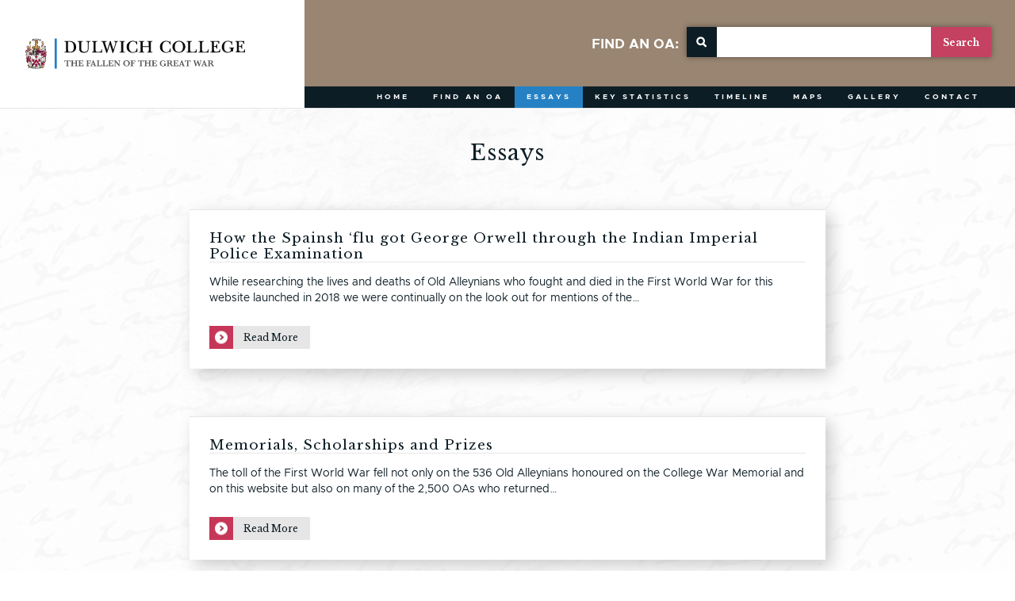

--- FILE ---
content_type: text/html; charset=UTF-8
request_url: https://dulwichcollege1914-18.co.uk/essays/
body_size: 8471
content:
<!DOCTYPE html>

<html lang="en">
<head>
	<meta charset="utf-8">

	<title>Essays - Dulwich College 1914-18 – Fallen of the Great War</title>
	
	
        <!--noptimize-->
        <script type = "text/javascript">

            // 
            // Get screen dimensions, device pixel ration and set in a cookie.
            // 
            
                            var screen_width = screen.width;
            
            var devicePixelRatio = window.devicePixelRatio ? window.devicePixelRatio : 1;

            document.cookie = 'resolution=' + screen_width + ',' + devicePixelRatio + '; SameSite=Strict; path=/';

        </script> 
        <!--/noptimize--> <meta name='robots' content='index, follow, max-image-preview:large, max-snippet:-1, max-video-preview:-1' />

	<!-- This site is optimized with the Yoast SEO plugin v20.3 - https://yoast.com/wordpress/plugins/seo/ -->
	<link rel="canonical" href="https://dulwichcollege1914-18.co.uk/essays/" />
	<meta property="og:locale" content="en_GB" />
	<meta property="og:type" content="article" />
	<meta property="og:title" content="Essays - Dulwich College 1914-18 – Fallen of the Great War" />
	<meta property="og:url" content="https://dulwichcollege1914-18.co.uk/essays/" />
	<meta property="og:site_name" content="Dulwich College 1914-18 – Fallen of the Great War" />
	<meta property="article:modified_time" content="2017-10-17T13:22:35+00:00" />
	<script type="application/ld+json" class="yoast-schema-graph">{"@context":"https://schema.org","@graph":[{"@type":"WebPage","@id":"https://dulwichcollege1914-18.co.uk/essays/","url":"https://dulwichcollege1914-18.co.uk/essays/","name":"Essays - Dulwich College 1914-18 – Fallen of the Great War","isPartOf":{"@id":"https://dulwichcollege1914-18.co.uk/#website"},"datePublished":"2017-10-17T13:22:26+00:00","dateModified":"2017-10-17T13:22:35+00:00","breadcrumb":{"@id":"https://dulwichcollege1914-18.co.uk/essays/#breadcrumb"},"inLanguage":"en-GB","potentialAction":[{"@type":"ReadAction","target":["https://dulwichcollege1914-18.co.uk/essays/"]}]},{"@type":"BreadcrumbList","@id":"https://dulwichcollege1914-18.co.uk/essays/#breadcrumb","itemListElement":[{"@type":"ListItem","position":1,"name":"Home","item":"https://dulwichcollege1914-18.co.uk/"},{"@type":"ListItem","position":2,"name":"Essays"}]},{"@type":"WebSite","@id":"https://dulwichcollege1914-18.co.uk/#website","url":"https://dulwichcollege1914-18.co.uk/","name":"Dulwich College 1914-18 – Fallen of the Great War","description":"","potentialAction":[{"@type":"SearchAction","target":{"@type":"EntryPoint","urlTemplate":"https://dulwichcollege1914-18.co.uk/?s={search_term_string}"},"query-input":"required name=search_term_string"}],"inLanguage":"en-GB"}]}</script>
	<!-- / Yoast SEO plugin. -->


<script type="text/javascript">
window._wpemojiSettings = {"baseUrl":"https:\/\/s.w.org\/images\/core\/emoji\/14.0.0\/72x72\/","ext":".png","svgUrl":"https:\/\/s.w.org\/images\/core\/emoji\/14.0.0\/svg\/","svgExt":".svg","source":{"concatemoji":"https:\/\/dulwichcollege1914-18.co.uk\/wp-includes\/js\/wp-emoji-release.min.js?ver=6.1.9"}};
/*! This file is auto-generated */
!function(e,a,t){var n,r,o,i=a.createElement("canvas"),p=i.getContext&&i.getContext("2d");function s(e,t){var a=String.fromCharCode,e=(p.clearRect(0,0,i.width,i.height),p.fillText(a.apply(this,e),0,0),i.toDataURL());return p.clearRect(0,0,i.width,i.height),p.fillText(a.apply(this,t),0,0),e===i.toDataURL()}function c(e){var t=a.createElement("script");t.src=e,t.defer=t.type="text/javascript",a.getElementsByTagName("head")[0].appendChild(t)}for(o=Array("flag","emoji"),t.supports={everything:!0,everythingExceptFlag:!0},r=0;r<o.length;r++)t.supports[o[r]]=function(e){if(p&&p.fillText)switch(p.textBaseline="top",p.font="600 32px Arial",e){case"flag":return s([127987,65039,8205,9895,65039],[127987,65039,8203,9895,65039])?!1:!s([55356,56826,55356,56819],[55356,56826,8203,55356,56819])&&!s([55356,57332,56128,56423,56128,56418,56128,56421,56128,56430,56128,56423,56128,56447],[55356,57332,8203,56128,56423,8203,56128,56418,8203,56128,56421,8203,56128,56430,8203,56128,56423,8203,56128,56447]);case"emoji":return!s([129777,127995,8205,129778,127999],[129777,127995,8203,129778,127999])}return!1}(o[r]),t.supports.everything=t.supports.everything&&t.supports[o[r]],"flag"!==o[r]&&(t.supports.everythingExceptFlag=t.supports.everythingExceptFlag&&t.supports[o[r]]);t.supports.everythingExceptFlag=t.supports.everythingExceptFlag&&!t.supports.flag,t.DOMReady=!1,t.readyCallback=function(){t.DOMReady=!0},t.supports.everything||(n=function(){t.readyCallback()},a.addEventListener?(a.addEventListener("DOMContentLoaded",n,!1),e.addEventListener("load",n,!1)):(e.attachEvent("onload",n),a.attachEvent("onreadystatechange",function(){"complete"===a.readyState&&t.readyCallback()})),(e=t.source||{}).concatemoji?c(e.concatemoji):e.wpemoji&&e.twemoji&&(c(e.twemoji),c(e.wpemoji)))}(window,document,window._wpemojiSettings);
</script>
<style type="text/css">
img.wp-smiley,
img.emoji {
	display: inline !important;
	border: none !important;
	box-shadow: none !important;
	height: 1em !important;
	width: 1em !important;
	margin: 0 0.07em !important;
	vertical-align: -0.1em !important;
	background: none !important;
	padding: 0 !important;
}
</style>
	<link rel='stylesheet' id='wp-block-library-css' href='https://dulwichcollege1914-18.co.uk/wp-includes/css/dist/block-library/style.min.css?ver=6.1.9' type='text/css' media='all' />
<link rel='stylesheet' id='classic-theme-styles-css' href='https://dulwichcollege1914-18.co.uk/wp-includes/css/classic-themes.min.css?ver=1' type='text/css' media='all' />
<style id='global-styles-inline-css' type='text/css'>
body{--wp--preset--color--black: #000000;--wp--preset--color--cyan-bluish-gray: #abb8c3;--wp--preset--color--white: #ffffff;--wp--preset--color--pale-pink: #f78da7;--wp--preset--color--vivid-red: #cf2e2e;--wp--preset--color--luminous-vivid-orange: #ff6900;--wp--preset--color--luminous-vivid-amber: #fcb900;--wp--preset--color--light-green-cyan: #7bdcb5;--wp--preset--color--vivid-green-cyan: #00d084;--wp--preset--color--pale-cyan-blue: #8ed1fc;--wp--preset--color--vivid-cyan-blue: #0693e3;--wp--preset--color--vivid-purple: #9b51e0;--wp--preset--gradient--vivid-cyan-blue-to-vivid-purple: linear-gradient(135deg,rgba(6,147,227,1) 0%,rgb(155,81,224) 100%);--wp--preset--gradient--light-green-cyan-to-vivid-green-cyan: linear-gradient(135deg,rgb(122,220,180) 0%,rgb(0,208,130) 100%);--wp--preset--gradient--luminous-vivid-amber-to-luminous-vivid-orange: linear-gradient(135deg,rgba(252,185,0,1) 0%,rgba(255,105,0,1) 100%);--wp--preset--gradient--luminous-vivid-orange-to-vivid-red: linear-gradient(135deg,rgba(255,105,0,1) 0%,rgb(207,46,46) 100%);--wp--preset--gradient--very-light-gray-to-cyan-bluish-gray: linear-gradient(135deg,rgb(238,238,238) 0%,rgb(169,184,195) 100%);--wp--preset--gradient--cool-to-warm-spectrum: linear-gradient(135deg,rgb(74,234,220) 0%,rgb(151,120,209) 20%,rgb(207,42,186) 40%,rgb(238,44,130) 60%,rgb(251,105,98) 80%,rgb(254,248,76) 100%);--wp--preset--gradient--blush-light-purple: linear-gradient(135deg,rgb(255,206,236) 0%,rgb(152,150,240) 100%);--wp--preset--gradient--blush-bordeaux: linear-gradient(135deg,rgb(254,205,165) 0%,rgb(254,45,45) 50%,rgb(107,0,62) 100%);--wp--preset--gradient--luminous-dusk: linear-gradient(135deg,rgb(255,203,112) 0%,rgb(199,81,192) 50%,rgb(65,88,208) 100%);--wp--preset--gradient--pale-ocean: linear-gradient(135deg,rgb(255,245,203) 0%,rgb(182,227,212) 50%,rgb(51,167,181) 100%);--wp--preset--gradient--electric-grass: linear-gradient(135deg,rgb(202,248,128) 0%,rgb(113,206,126) 100%);--wp--preset--gradient--midnight: linear-gradient(135deg,rgb(2,3,129) 0%,rgb(40,116,252) 100%);--wp--preset--duotone--dark-grayscale: url('#wp-duotone-dark-grayscale');--wp--preset--duotone--grayscale: url('#wp-duotone-grayscale');--wp--preset--duotone--purple-yellow: url('#wp-duotone-purple-yellow');--wp--preset--duotone--blue-red: url('#wp-duotone-blue-red');--wp--preset--duotone--midnight: url('#wp-duotone-midnight');--wp--preset--duotone--magenta-yellow: url('#wp-duotone-magenta-yellow');--wp--preset--duotone--purple-green: url('#wp-duotone-purple-green');--wp--preset--duotone--blue-orange: url('#wp-duotone-blue-orange');--wp--preset--font-size--small: 13px;--wp--preset--font-size--medium: 20px;--wp--preset--font-size--large: 36px;--wp--preset--font-size--x-large: 42px;--wp--preset--spacing--20: 0.44rem;--wp--preset--spacing--30: 0.67rem;--wp--preset--spacing--40: 1rem;--wp--preset--spacing--50: 1.5rem;--wp--preset--spacing--60: 2.25rem;--wp--preset--spacing--70: 3.38rem;--wp--preset--spacing--80: 5.06rem;}:where(.is-layout-flex){gap: 0.5em;}body .is-layout-flow > .alignleft{float: left;margin-inline-start: 0;margin-inline-end: 2em;}body .is-layout-flow > .alignright{float: right;margin-inline-start: 2em;margin-inline-end: 0;}body .is-layout-flow > .aligncenter{margin-left: auto !important;margin-right: auto !important;}body .is-layout-constrained > .alignleft{float: left;margin-inline-start: 0;margin-inline-end: 2em;}body .is-layout-constrained > .alignright{float: right;margin-inline-start: 2em;margin-inline-end: 0;}body .is-layout-constrained > .aligncenter{margin-left: auto !important;margin-right: auto !important;}body .is-layout-constrained > :where(:not(.alignleft):not(.alignright):not(.alignfull)){max-width: var(--wp--style--global--content-size);margin-left: auto !important;margin-right: auto !important;}body .is-layout-constrained > .alignwide{max-width: var(--wp--style--global--wide-size);}body .is-layout-flex{display: flex;}body .is-layout-flex{flex-wrap: wrap;align-items: center;}body .is-layout-flex > *{margin: 0;}:where(.wp-block-columns.is-layout-flex){gap: 2em;}.has-black-color{color: var(--wp--preset--color--black) !important;}.has-cyan-bluish-gray-color{color: var(--wp--preset--color--cyan-bluish-gray) !important;}.has-white-color{color: var(--wp--preset--color--white) !important;}.has-pale-pink-color{color: var(--wp--preset--color--pale-pink) !important;}.has-vivid-red-color{color: var(--wp--preset--color--vivid-red) !important;}.has-luminous-vivid-orange-color{color: var(--wp--preset--color--luminous-vivid-orange) !important;}.has-luminous-vivid-amber-color{color: var(--wp--preset--color--luminous-vivid-amber) !important;}.has-light-green-cyan-color{color: var(--wp--preset--color--light-green-cyan) !important;}.has-vivid-green-cyan-color{color: var(--wp--preset--color--vivid-green-cyan) !important;}.has-pale-cyan-blue-color{color: var(--wp--preset--color--pale-cyan-blue) !important;}.has-vivid-cyan-blue-color{color: var(--wp--preset--color--vivid-cyan-blue) !important;}.has-vivid-purple-color{color: var(--wp--preset--color--vivid-purple) !important;}.has-black-background-color{background-color: var(--wp--preset--color--black) !important;}.has-cyan-bluish-gray-background-color{background-color: var(--wp--preset--color--cyan-bluish-gray) !important;}.has-white-background-color{background-color: var(--wp--preset--color--white) !important;}.has-pale-pink-background-color{background-color: var(--wp--preset--color--pale-pink) !important;}.has-vivid-red-background-color{background-color: var(--wp--preset--color--vivid-red) !important;}.has-luminous-vivid-orange-background-color{background-color: var(--wp--preset--color--luminous-vivid-orange) !important;}.has-luminous-vivid-amber-background-color{background-color: var(--wp--preset--color--luminous-vivid-amber) !important;}.has-light-green-cyan-background-color{background-color: var(--wp--preset--color--light-green-cyan) !important;}.has-vivid-green-cyan-background-color{background-color: var(--wp--preset--color--vivid-green-cyan) !important;}.has-pale-cyan-blue-background-color{background-color: var(--wp--preset--color--pale-cyan-blue) !important;}.has-vivid-cyan-blue-background-color{background-color: var(--wp--preset--color--vivid-cyan-blue) !important;}.has-vivid-purple-background-color{background-color: var(--wp--preset--color--vivid-purple) !important;}.has-black-border-color{border-color: var(--wp--preset--color--black) !important;}.has-cyan-bluish-gray-border-color{border-color: var(--wp--preset--color--cyan-bluish-gray) !important;}.has-white-border-color{border-color: var(--wp--preset--color--white) !important;}.has-pale-pink-border-color{border-color: var(--wp--preset--color--pale-pink) !important;}.has-vivid-red-border-color{border-color: var(--wp--preset--color--vivid-red) !important;}.has-luminous-vivid-orange-border-color{border-color: var(--wp--preset--color--luminous-vivid-orange) !important;}.has-luminous-vivid-amber-border-color{border-color: var(--wp--preset--color--luminous-vivid-amber) !important;}.has-light-green-cyan-border-color{border-color: var(--wp--preset--color--light-green-cyan) !important;}.has-vivid-green-cyan-border-color{border-color: var(--wp--preset--color--vivid-green-cyan) !important;}.has-pale-cyan-blue-border-color{border-color: var(--wp--preset--color--pale-cyan-blue) !important;}.has-vivid-cyan-blue-border-color{border-color: var(--wp--preset--color--vivid-cyan-blue) !important;}.has-vivid-purple-border-color{border-color: var(--wp--preset--color--vivid-purple) !important;}.has-vivid-cyan-blue-to-vivid-purple-gradient-background{background: var(--wp--preset--gradient--vivid-cyan-blue-to-vivid-purple) !important;}.has-light-green-cyan-to-vivid-green-cyan-gradient-background{background: var(--wp--preset--gradient--light-green-cyan-to-vivid-green-cyan) !important;}.has-luminous-vivid-amber-to-luminous-vivid-orange-gradient-background{background: var(--wp--preset--gradient--luminous-vivid-amber-to-luminous-vivid-orange) !important;}.has-luminous-vivid-orange-to-vivid-red-gradient-background{background: var(--wp--preset--gradient--luminous-vivid-orange-to-vivid-red) !important;}.has-very-light-gray-to-cyan-bluish-gray-gradient-background{background: var(--wp--preset--gradient--very-light-gray-to-cyan-bluish-gray) !important;}.has-cool-to-warm-spectrum-gradient-background{background: var(--wp--preset--gradient--cool-to-warm-spectrum) !important;}.has-blush-light-purple-gradient-background{background: var(--wp--preset--gradient--blush-light-purple) !important;}.has-blush-bordeaux-gradient-background{background: var(--wp--preset--gradient--blush-bordeaux) !important;}.has-luminous-dusk-gradient-background{background: var(--wp--preset--gradient--luminous-dusk) !important;}.has-pale-ocean-gradient-background{background: var(--wp--preset--gradient--pale-ocean) !important;}.has-electric-grass-gradient-background{background: var(--wp--preset--gradient--electric-grass) !important;}.has-midnight-gradient-background{background: var(--wp--preset--gradient--midnight) !important;}.has-small-font-size{font-size: var(--wp--preset--font-size--small) !important;}.has-medium-font-size{font-size: var(--wp--preset--font-size--medium) !important;}.has-large-font-size{font-size: var(--wp--preset--font-size--large) !important;}.has-x-large-font-size{font-size: var(--wp--preset--font-size--x-large) !important;}
.wp-block-navigation a:where(:not(.wp-element-button)){color: inherit;}
:where(.wp-block-columns.is-layout-flex){gap: 2em;}
.wp-block-pullquote{font-size: 1.5em;line-height: 1.6;}
</style>
<link rel='stylesheet' id='pad-theme-css' href='https://dulwichcollege1914-18.co.uk/wp-content/themes/pad/style.css?ver=1.03' type='text/css' media='all' />
<script type='text/javascript' src='https://dulwichcollege1914-18.co.uk/wp-includes/js/jquery/jquery.min.js?ver=3.6.1' id='jquery-core-js'></script>
<script type='text/javascript' src='https://dulwichcollege1914-18.co.uk/wp-includes/js/jquery/jquery-migrate.min.js?ver=3.3.2' id='jquery-migrate-js'></script>
<link rel="https://api.w.org/" href="https://dulwichcollege1914-18.co.uk/wp-json/" /><link rel="alternate" type="application/json" href="https://dulwichcollege1914-18.co.uk/wp-json/wp/v2/pages/211" /><link rel="EditURI" type="application/rsd+xml" title="RSD" href="https://dulwichcollege1914-18.co.uk/xmlrpc.php?rsd" />
<link rel="wlwmanifest" type="application/wlwmanifest+xml" href="https://dulwichcollege1914-18.co.uk/wp-includes/wlwmanifest.xml" />
<meta name="generator" content="WordPress 6.1.9" />
<link rel='shortlink' href='https://dulwichcollege1914-18.co.uk/?p=211' />
<link rel="alternate" type="application/json+oembed" href="https://dulwichcollege1914-18.co.uk/wp-json/oembed/1.0/embed?url=https%3A%2F%2Fdulwichcollege1914-18.co.uk%2Fessays%2F" />
<link rel="alternate" type="text/xml+oembed" href="https://dulwichcollege1914-18.co.uk/wp-json/oembed/1.0/embed?url=https%3A%2F%2Fdulwichcollege1914-18.co.uk%2Fessays%2F&#038;format=xml" />
	
	<meta name="viewport" content="width=device-width" >
	
	<link rel="preconnect" href="https://fonts.googleapis.com">
	<link rel="preconnect" href="https://fonts.gstatic.com" crossorigin>
	<link href="https://fonts.googleapis.com/css2?family=Libre+Baskerville:wght@400;700&display=swap" rel="stylesheet">
	
	<!-- Google tag (gtag.js) -->
    <script async src="https://www.googletagmanager.com/gtag/js?id=G-E9ZVR6CKER"></script>
    <script>
      window.dataLayer = window.dataLayer || [];
      function gtag(){dataLayer.push(arguments);}
      gtag('js', new Date());
      gtag('config', 'UA-71144654-44', { 'anonymize_ip': true }); // Can delete this line after 1 July 2023
      gtag('config', 'G-E9ZVR6CKER');
    </script>
	
</head>
<body>
	
<div id="container">
	
	<div><a id="top"></a></div>
	
    
    
	
	<div id="responsive-menu" class="responsive-menu"></div>
	
	<div id="responsive-bar" class="page-section-back group display-none">
		<div class="responsive-bar-inner">
            <form role="search" method="get" class="search-form-header" action="https://dulwichcollege1914-18.co.uk/find-an-oa/">
                <div class="shadow-box">
                    <div class="search-icon"><img src="https://dulwichcollege1914-18.co.uk/wp-content/themes/pad/images/icon-search.png" alt="search-icon"></div>
                    <input type="search" placeholder="Find an OA" class="search-field" value="" name="advanced_search" >
                    <input type="submit" class="search-submit" value="Search" >
                </div>
            </form>         
                
			<a id="responsive-menu-button">
				
				<p>MENU</p>
				
				<div class="lines">
					<div class="line line1"></div>
					<div class="line line2"></div>
					<div class="line line3"></div>
				</div>
				
			</a>
		</div>
	</div>
	
	
	
	
				<div id="module-fixed-header" class="section header">
		
		<div class="container-fluid">
    		
    		<div class="diagonal-box-container"><div class="diagonal-box"></div></div>
    		
    		<div class="header-search">
        		
                <form role="search" method="get" class="search-form-header" action="https://dulwichcollege1914-18.co.uk/find-an-oa/">
                    <p>FIND AN OA:</p>
                    <div class="shadow-box">
                        <div class="search-icon"><img src="https://dulwichcollege1914-18.co.uk/wp-content/themes/pad/images/icon-search.png" alt="search-icon"></div>
                        <input type="search" class="search-field" value="" name="advanced_search" >
                        <input type="submit" class="search-submit" value="Search" >
                    </div>
                </form>         

    		</div>
    		
    		<a href="https://dulwichcollege1914-18.co.uk/" title="Go to the home page" id="logo">
	    		    		</a>
    	
    		<div id="top-menu" class="nav-menu nav-menu-horiz group">
    			<div class="menu-top-menu-container"><ul id="menu-top-menu" class="menu"><li id="menu-item-8" class="menu-item-first menu-item menu-item-type-post_type menu-item-object-page menu-item-home menu-item-8"><a href="https://dulwichcollege1914-18.co.uk/">Home</a></li>
<li id="menu-item-224" class="menu-item menu-item-type-post_type menu-item-object-page menu-item-224"><a href="https://dulwichcollege1914-18.co.uk/find-an-oa/">Find an OA</a></li>
<li id="menu-item-223" class="menu-item menu-item-type-post_type menu-item-object-page current-menu-item page_item page-item-211 current_page_item menu-item-223"><a href="https://dulwichcollege1914-18.co.uk/essays/" aria-current="page">Essays</a></li>
<li id="menu-item-222" class="menu-item menu-item-type-post_type menu-item-object-page menu-item-222"><a href="https://dulwichcollege1914-18.co.uk/key-statistics/">Key Statistics</a></li>
<li id="menu-item-221" class="menu-item menu-item-type-post_type menu-item-object-page menu-item-221"><a href="https://dulwichcollege1914-18.co.uk/timeline/">Timeline</a></li>
<li id="menu-item-9089" class="menu-item menu-item-type-post_type menu-item-object-page menu-item-has-children menu-item-9089"><a href="https://dulwichcollege1914-18.co.uk/locate-oas-home-address/">Maps</a>
<ul class="sub-menu">
	<li id="menu-item-229" class="menu-item menu-item-type-post_type menu-item-object-page menu-item-229"><a href="https://dulwichcollege1914-18.co.uk/locate-oas-home-address/">Locate an OA&#8217;s home address</a></li>
	<li id="menu-item-230" class="menu-item menu-item-type-post_type menu-item-object-page menu-item-230"><a href="https://dulwichcollege1914-18.co.uk/locate-oas-war-grave/">Locate an OA&#8217;s war grave</a></li>
</ul>
</li>
<li id="menu-item-3819" class="menu-item menu-item-type-post_type menu-item-object-page menu-item-3819"><a href="https://dulwichcollege1914-18.co.uk/gallery/">Gallery</a></li>
<li id="menu-item-3788" class="menu-item-last menu-item menu-item-type-post_type menu-item-object-page menu-item-3788"><a href="https://dulwichcollege1914-18.co.uk/contact/">Contact</a></li>
</ul></div>    		</div>
				
		</div>
		
	</div>
	
	
	<div id="module-fixed-header-spacer"></div>
	
		
	
		
		
	
	
<!-- page-essays.php -->



<div class="page id211">
	
	<div id="search-oas" class="section padding-top padding-bottom  fullsite">
		
		<div class="container">
			
			<div class="row">
			
				<div class="col col-xs-12">
					
					<div class="main-loop-content">
				
					<h1 class="main-heading">Essays</h1>
				
		
		</div>						
				</div>
			</div>
		</div>
		
		
			
			<div id="search-results" class="container">
				
				<div class="row">
				
					<div class="col col-xs-12">
						
													
							<div class="search-result-container type-essay">
								
								
																
								
																
								<div class="text-box">
									
									<div class="heading-content group">
									
										<div class="name-years">
																						
												<h3><a href="https://dulwichcollege1914-18.co.uk/essay/how-the-spainsh-flu-got-george-orwell-through-the-indian-imperial-police-examination/">How the Spainsh ‘flu got George Orwell through the Indian Imperial Police Examination</a></h3>				
																	
										</div>

									</div>
									
									<div class="body-content">
										
										<p class="reg">While researching the lives and deaths of Old Alleynians who fought and died in the First World War for this website launched in 2018 we were continually on the look out for mentions of the&hellip;</p>										
																				
											<a class="read-more" href="https://dulwichcollege1914-18.co.uk/essay/how-the-spainsh-flu-got-george-orwell-through-the-indian-imperial-police-examination/">Read More</a>
										
																				
									</div>
									
								</div>
								
							</div>
							
							
							
													
							<div class="search-result-container type-essay">
								
								
																
								
																
								<div class="text-box">
									
									<div class="heading-content group">
									
										<div class="name-years">
																						
												<h3><a href="https://dulwichcollege1914-18.co.uk/essay/memorials-scholarships-and-prizes/">Memorials, Scholarships and Prizes</a></h3>				
																	
										</div>

									</div>
									
									<div class="body-content">
										
										<p class="reg">The toll of the First World War fell not only on the 536 Old Alleynians honoured on the College War Memorial and on this website but also on many of the 2,500 OAs who returned&hellip;</p>										
																				
											<a class="read-more" href="https://dulwichcollege1914-18.co.uk/essay/memorials-scholarships-and-prizes/">Read More</a>
										
																				
									</div>
									
								</div>
								
							</div>
							
							
							
													
							<div class="search-result-container type-essay">
								
								
																
								
																
								<div class="text-box">
									
									<div class="heading-content group">
									
										<div class="name-years">
																						
												<h3><a href="https://dulwichcollege1914-18.co.uk/essay/leslie-paton-memory-and-places-by-neil-bousfield/">Leslie Paton: Memory and Places by Neil Bousfield</a></h3>				
																	
										</div>

									</div>
									
									<div class="body-content">
										
										<p class="reg">During 2019 Dulwich College celebrated the 400th anniversary of its Foundation in many diverse ways. The aim was to mark this important milestone in our history by the creation of works of art, our landscaping&hellip;</p>										
																				
											<a class="read-more" href="https://dulwichcollege1914-18.co.uk/essay/leslie-paton-memory-and-places-by-neil-bousfield/">Read More</a>
										
																				
									</div>
									
								</div>
								
							</div>
							
							
							
													
							<div class="search-result-container type-essay">
								
								
																
								
																
								<div class="text-box">
									
									<div class="heading-content group">
									
										<div class="name-years">
																						
												<h3><a href="https://dulwichcollege1914-18.co.uk/essay/life-at-dulwich-college-1914-1919/">Life at Dulwich College 1914 – 1919</a></h3>				
																	
										</div>

									</div>
									
									<div class="body-content">
										
										<p class="reg">How did life at Dulwich College change during the World War One? In many respects it didn’t. The boys were educated according to the curriculum of the day, they sat exams and brought home reports&hellip;</p>										
																				
											<a class="read-more" href="https://dulwichcollege1914-18.co.uk/essay/life-at-dulwich-college-1914-1919/">Read More</a>
										
																				
									</div>
									
								</div>
								
							</div>
							
							
							
													
							<div class="search-result-container type-essay">
								
								
																
								
																
								<div class="text-box">
									
									<div class="heading-content group">
									
										<div class="name-years">
																						
												<h3><a href="https://dulwichcollege1914-18.co.uk/essay/the-impact-of-the-great-war-on-the-college/">The impact of the Great War on the College</a></h3>				
																	
										</div>

									</div>
									
									<div class="body-content">
										
										<p class="reg">While we know that all of British society was affected, often personally, by the Great War, some groups within society as a whole may have felt that impact more than others. Just how were students&hellip;</p>										
																				
											<a class="read-more" href="https://dulwichcollege1914-18.co.uk/essay/the-impact-of-the-great-war-on-the-college/">Read More</a>
										
																				
									</div>
									
								</div>
								
							</div>
							
							
							
													
							<div class="search-result-container type-essay">
								
								
																
								
																
								<div class="text-box">
									
									<div class="heading-content group">
									
										<div class="name-years">
																						
												<h3><a href="https://dulwichcollege1914-18.co.uk/essay/alleynians-and-their-involvement-on-the-russian-front/">Alleynians and their involvement on the Russian Front</a></h3>				
																	
										</div>

									</div>
									
									<div class="body-content">
										
										<p class="reg">As all Year Nine boys, past and present, can no doubt recall, in 1914 the Russians mobilised with almost reckless haste to join the First World War on the side of their French and British&hellip;</p>										
																				
											<a class="read-more" href="https://dulwichcollege1914-18.co.uk/essay/alleynians-and-their-involvement-on-the-russian-front/">Read More</a>
										
																				
									</div>
									
								</div>
								
							</div>
							
							
							
													
							<div class="search-result-container type-essay">
								
								
																
								
																
								<div class="text-box">
									
									<div class="heading-content group">
									
										<div class="name-years">
																						
												<h3><a href="https://dulwichcollege1914-18.co.uk/essay/alleynian-poets-great-war/">Alleynian Poets of the Great War</a></h3>				
																	
										</div>

									</div>
									
									<div class="body-content">
										
										<p class="reg">It is unremarkable that the Old Alleynian poets of First World War were very much in keeping with those who have been more celebrated ever since the guns ceased firing almost a century ago. What&hellip;</p>										
																				
											<a class="read-more" href="https://dulwichcollege1914-18.co.uk/essay/alleynian-poets-great-war/">Read More</a>
										
																				
									</div>
									
								</div>
								
							</div>
							
							
							
													
							<div class="search-result-container type-essay">
								
								
																
								
																
								<div class="text-box">
									
									<div class="heading-content group">
									
										<div class="name-years">
																						
												<h3><a href="https://dulwichcollege1914-18.co.uk/essay/gordon-campbell-o-v-c/">Gordon Campbell, O.A., V.C.</a></h3>				
																	
										</div>

									</div>
									
									<div class="body-content">
										
										<p class="reg">Gordon Campbell was born on 6th January 1886, the son of retired Colonel Frederick Campbell and his wife Emilie. He was the couple's ninth child, and the seventh of what would go on to be&hellip;</p>										
																				
											<a class="read-more" href="https://dulwichcollege1914-18.co.uk/essay/gordon-campbell-o-v-c/">Read More</a>
										
																				
									</div>
									
								</div>
								
							</div>
							
							
							
													
							<div class="search-result-container type-essay">
								
								
																
								
																
								<div class="text-box">
									
									<div class="heading-content group">
									
										<div class="name-years">
																						
												<h3><a href="https://dulwichcollege1914-18.co.uk/essay/dulwich-college-somme/">Dulwich College and the Somme</a></h3>				
																	
										</div>

									</div>
									
									<div class="body-content">
										
										<p class="reg">The battle of the Somme remains one of the most evocative names in British military history, its high casualty lists and seemingly minor gains leading it to become very closely linked with the wider debates&hellip;</p>										
																				
											<a class="read-more" href="https://dulwichcollege1914-18.co.uk/essay/dulwich-college-somme/">Read More</a>
										
																				
									</div>
									
								</div>
								
							</div>
							
							
							
													
							<div class="search-result-container type-essay">
								
								
																
								
																
								<div class="text-box">
									
									<div class="heading-content group">
									
										<div class="name-years">
																						
												<h3><a href="https://dulwichcollege1914-18.co.uk/essay/worst-day-loos-september-25th-1915/">The Worst Day - Loos, September 25th 1915</a></h3>				
																	
										</div>

									</div>
									
									<div class="body-content">
										
										<p class="reg">It may be of surprise to some that for Old Alleynians the worst day of the First World War was not the result of events in the totemic battles of the Somme, Third Ypres or&hellip;</p>										
																				
											<a class="read-more" href="https://dulwichcollege1914-18.co.uk/essay/worst-day-loos-september-25th-1915/">Read More</a>
										
																				
									</div>
									
								</div>
								
							</div>
							
							
							
													
							<div class="search-result-container type-essay">
								
								
																
								
																
								<div class="text-box">
									
									<div class="heading-content group">
									
										<div class="name-years">
																						
												<h3><a href="https://dulwichcollege1914-18.co.uk/essay/edward-alleyn-went-war-mesopotamia-campaign/">When Alleyn went to War - The Mesopotamia Campaign</a></h3>				
																	
										</div>

									</div>
									
									<div class="body-content">
										
										<p class="reg">Ferry services along the Thames had long provided an important part of London's transport system, but they were rarely been profitable, and often failed after the loss of a vessel with its passengers. In 1904&hellip;</p>										
																				
											<a class="read-more" href="https://dulwichcollege1914-18.co.uk/essay/edward-alleyn-went-war-mesopotamia-campaign/">Read More</a>
										
																				
									</div>
									
								</div>
								
							</div>
							
							
							
													
							<div class="search-result-container type-essay">
								
								
																
								
																
								<div class="text-box">
									
									<div class="heading-content group">
									
										<div class="name-years">
																						
												<h3><a href="https://dulwichcollege1914-18.co.uk/essay/german-spring-offensives-1918/">The German Spring Offensives of 1918</a></h3>				
																	
										</div>

									</div>
									
									<div class="body-content">
										
										<p class="reg">In the Spring and early Summer of 1918, the German Army carried out four major offensives on the Western Front in an attempt to achieve victory before large numbers of American troops arrived in France&hellip;</p>										
																				
											<a class="read-more" href="https://dulwichcollege1914-18.co.uk/essay/german-spring-offensives-1918/">Read More</a>
										
																				
									</div>
									
								</div>
								
							</div>
							
							
							
													
							<div class="search-result-container type-essay">
								
								
																
								
																
								<div class="text-box">
									
									<div class="heading-content group">
									
										<div class="name-years">
																						
												<h3><a href="https://dulwichcollege1914-18.co.uk/essay/theres-something-wrong-bloody-ships-today-battle-jutland-may-31st-1916/">"There's something wrong with our bloody ships today!" - The Battle of Jutland, May 31st 1916</a></h3>				
																	
										</div>

									</div>
									
									<div class="body-content">
										
										<p class="reg">
The battle of Jutland remains the most controversial naval engagement in history, and 100 years on, the debate continues. Andrew Gordon’s The Rules of the Game contains probably the best analysis of the actual fighting.

Two conclusions can&hellip;</p>										
																				
											<a class="read-more" href="https://dulwichcollege1914-18.co.uk/essay/theres-something-wrong-bloody-ships-today-battle-jutland-may-31st-1916/">Read More</a>
										
																				
									</div>
									
								</div>
								
							</div>
							
							
							
													
							<div class="search-result-container type-essay">
								
								
																
								
																
								<div class="text-box">
									
									<div class="heading-content group">
									
										<div class="name-years">
																						
												<h3><a href="https://dulwichcollege1914-18.co.uk/essay/zeebrugge-raid-april-23rd-1918/">The Zeebrugge Raid, April 23rd 1918</a></h3>				
																	
										</div>

									</div>
									
									<div class="body-content">
										
										<p class="reg">The decision to adopt, for the third time, unrestricted submarine warfare in February 1917 was predicated on the German belief and calculation that they could starve Britain into submission before the policy so outraged American&hellip;</p>										
																				
											<a class="read-more" href="https://dulwichcollege1914-18.co.uk/essay/zeebrugge-raid-april-23rd-1918/">Read More</a>
										
																				
									</div>
									
								</div>
								
							</div>
							
							
							
													
							<div class="search-result-container type-essay">
								
								
																
								
																
								<div class="text-box">
									
									<div class="heading-content group">
									
										<div class="name-years">
																						
												<h3><a href="https://dulwichcollege1914-18.co.uk/essay/name-liveth-evermore/">Their Name Liveth for Evermore</a></h3>				
																	
										</div>

									</div>
									
									<div class="body-content">
										
										<p class="reg">“Men who march away” was the title of a celebrated patriotic poem of 1914, written by Thomas Hardy. Those soldiers were separated by a century from the redcoats who had fought at Waterloo, which is&hellip;</p>										
																				
											<a class="read-more" href="https://dulwichcollege1914-18.co.uk/essay/name-liveth-evermore/">Read More</a>
										
																				
									</div>
									
								</div>
								
							</div>
							
							
							
													
							<div class="search-result-container type-essay">
								
								
																
								
																
								<div class="text-box">
									
									<div class="heading-content group">
									
										<div class="name-years">
																						
												<h3><a href="https://dulwichcollege1914-18.co.uk/essay/gallipoli-campaign-1915-1916/">The Gallipoli Campaign, 1915-1916</a></h3>				
																	
										</div>

									</div>
									
									<div class="body-content">
										
										<p class="reg">Much like the Somme offensive of 1916, the Gallipoli campaign of 1915 has, amongst historians of the war, become a byword for poor planning, inadequately defined goals, overconfidence and haphazard execution. Notoriously conceived by Winston&hellip;</p>										
																				
											<a class="read-more" href="https://dulwichcollege1914-18.co.uk/essay/gallipoli-campaign-1915-1916/">Read More</a>
										
																				
									</div>
									
								</div>
								
							</div>
							
							
							
												
							
						<div class="pagination">
												
						</div>					
						
					</div>
				</div>
			</div>
		</div>
	
		
	</div>
	
</div>

	<div id="to-top">
	
	<div>
		<a href="#container">Top</a>
	</div>
</div>
	
	<div id="footer" class="section footer">
		<div class="container">
			
			<div class="row">
				
				<div class="col col1 col-xs-12 col-md-6">
					<p>Dulwich College, Dulwich Common,<br />
London, SE21 7LD, UK</p>					
					<p class="footer-menu"><strong>Links:</strong> <a href="https://dulwichcollege1914-18.co.uk/site-map/">Site Map</a>&nbsp;|&nbsp;<a href="https://dulwichcollege1914-18.co.uk/privacy-cookies/">Privacy &#038; Cookies</a>&nbsp;|&nbsp;<a href="https://dulwichcollege1914-18.co.uk/terms-of-use/">Terms of Use</a>&nbsp;|&nbsp;<a href="https://dulwichcollege1914-18.co.uk/credits/">Credits</a></p>					
				</div>
				<div class="col col2 col-xs-12 col-md-6">
					
					<h3>Contact Us:</h3>
					<p><a href="mailto:GreatWar@dulwich.org.uk">GreatWar@dulwich.org.uk</a></p>
					
				</div>
					
			</div>
							
		</div>
		<div class="container">
			
			<div class="row">
				
				<div class="col-xs-12">
					
					<div class="copyright">
						
						<p>&copy; COPYRIGHT: DULWICH COLLEGE 2026. <a href="http://www.padcreative.co.uk"><span>WEB DESIGN:</span> PAD CREATIVE</a>.</p>
						
					</div>
					
				</div>
					
			</div>
							
		</div>
	</div>
	
	<div id="under-footer" class="section">
		
		<div class="container">
			
			<div class="row">
				
				<div class="col col-xs-12">
					
					<p><strong>This site uses cookies.</strong> You can read how we use them in our <a href="https://dulwichcollege1914-18.co.uk/privacy-cookies/">Privacy Policy</a></p>
					
				</div>
				
			</div>
			
		</div>
		
	</div>


</div>
		
<script type='text/javascript' src='https://dulwichcollege1914-18.co.uk/wp-content/themes/pad/scripts/compiled/allscripts.min.js?ver=1.01' id='all-scripts-js-js'></script>
		
<!--<p>84 queries in 1.129  seconds.</p>-->

</body>
</html>

<!-- Page cached by LiteSpeed Cache 6.5.1 on 2026-01-10 05:32:52 -->

--- FILE ---
content_type: image/svg+xml
request_url: https://dulwichcollege1914-18.co.uk/wp-content/themes/pad/images/dc-fallen-logo3.svg
body_size: 25752
content:
<?xml version="1.0" encoding="utf-8"?>
<!-- Generator: Adobe Illustrator 21.1.0, SVG Export Plug-In . SVG Version: 6.00 Build 0)  -->
<svg version="1.1" id="Logotype" xmlns="http://www.w3.org/2000/svg" xmlns:xlink="http://www.w3.org/1999/xlink" x="0px" y="0px"
	 viewBox="0 0 447.2 68.2" style="enable-background:new 0 0 447.2 68.2;" xml:space="preserve">
<style type="text/css">
	.st0{fill:#181716;}
	.st1{fill:url(#SVGID_1_);}
	.st2{fill:url(#SVGID_2_);}
	.st3{fill:url(#SVGID_3_);}
	.st4{fill:url(#SVGID_4_);}
	.st5{fill:#745106;}
	.st6{fill:#FFFFFF;}
	.st7{fill:url(#SVGID_5_);}
	.st8{fill:url(#SVGID_6_);}
	.st9{fill:#D1AEA6;}
	.st10{fill:url(#SVGID_7_);}
	.st11{fill:url(#SVGID_8_);}
	.st12{fill:url(#SVGID_9_);}
	.st13{fill:url(#SVGID_10_);}
	.st14{fill:url(#SVGID_11_);}
	.st15{fill:url(#SVGID_12_);}
	.st16{fill:url(#SVGID_13_);}
	.st17{fill:url(#SVGID_14_);}
	.st18{fill:url(#SVGID_15_);}
	.st19{fill:url(#SVGID_16_);}
	.st20{fill:url(#SVGID_17_);}
	.st21{fill:#E9C535;}
	.st22{fill:url(#SVGID_18_);}
	.st23{fill:url(#SVGID_19_);}
	.st24{fill:url(#SVGID_20_);}
	.st25{fill:url(#SVGID_21_);}
	.st26{fill:url(#SVGID_22_);}
	.st27{fill:url(#SVGID_23_);}
	.st28{fill:url(#SVGID_24_);}
	.st29{fill:url(#SVGID_25_);}
	.st30{fill:url(#SVGID_26_);}
	.st31{fill:#9D0F38;}
	.st32{fill:url(#SVGID_27_);}
	.st33{fill:url(#SVGID_28_);}
	.st34{fill:url(#SVGID_29_);}
	.st35{fill:url(#SVGID_30_);}
	.st36{fill:url(#SVGID_31_);}
	.st37{fill:url(#SVGID_32_);}
	.st38{fill:url(#SVGID_33_);}
	.st39{fill:url(#SVGID_34_);}
	.st40{fill:url(#SVGID_35_);}
	.st41{fill:#F8F4EB;}
	.st42{fill:url(#SVGID_36_);}
	.st43{fill:url(#SVGID_37_);}
	.st44{fill:url(#SVGID_38_);}
	.st45{fill:url(#SVGID_39_);}
	.st46{fill:url(#SVGID_40_);}
	.st47{fill:url(#SVGID_41_);}
	.st48{fill:url(#SVGID_42_);}
	.st49{fill:url(#SVGID_43_);}
	.st50{fill:url(#SVGID_44_);}
	.st51{fill:url(#SVGID_45_);}
	.st52{fill:url(#SVGID_46_);}
	.st53{fill:url(#SVGID_47_);}
	.st54{fill:url(#SVGID_48_);}
	.st55{fill:url(#SVGID_49_);}
	.st56{fill:#967019;}
	.st57{fill:url(#SVGID_50_);}
	.st58{fill:url(#SVGID_51_);}
	.st59{fill:url(#SVGID_52_);}
	.st60{fill:#EDD199;}
	.st61{fill:#7B2709;}
	.st62{fill:url(#SVGID_53_);}
	.st63{fill:url(#SVGID_54_);}
	.st64{fill:url(#SVGID_55_);}
	.st65{fill:url(#SVGID_56_);}
	.st66{fill:url(#SVGID_57_);}
	.st67{fill:url(#SVGID_58_);}
	.st68{fill:url(#SVGID_59_);}
	.st69{fill:url(#SVGID_60_);}
	.st70{fill:url(#SVGID_61_);}
	.st71{fill:url(#SVGID_62_);}
	.st72{fill:url(#SVGID_63_);}
	.st73{fill:url(#SVGID_64_);}
	.st74{fill:url(#SVGID_65_);}
	.st75{fill:url(#SVGID_66_);}
	.st76{fill:url(#SVGID_67_);}
	.st77{fill:url(#SVGID_68_);}
	.st78{fill:url(#SVGID_69_);}
	.st79{fill:url(#SVGID_70_);}
	.st80{fill:url(#SVGID_71_);}
	.st81{fill:#6D6955;}
	.st82{fill:url(#SVGID_72_);}
	.st83{fill:url(#SVGID_73_);}
	.st84{fill:url(#SVGID_74_);}
	.st85{fill:#171715;}
	.st86{fill:url(#SVGID_75_);}
	.st87{fill:url(#SVGID_76_);}
	.st88{fill:#979786;}
	.st89{fill:url(#SVGID_77_);}
	.st90{fill:#7A343F;}
	.st91{fill:#F7F2F0;}
	.st92{fill:url(#SVGID_78_);}
	.st93{fill:url(#SVGID_79_);}
	.st94{fill:#697B16;}
	.st95{fill:#5E5E5D;}
	.st96{fill:url(#SVGID_80_);}
	.st97{fill:#CCA69E;}
	.st98{fill:#E9D095;}
	.st99{fill:#0D0D0D;}
	.st100{fill:#227DC4;}
	.st101{fill:#545757;}
</style>
<title>dc-fallen-logo2</title>
<path class="st0" d="M46,37c-1.6-2.1-1.4-2.4-4.3-3.1c8.7,0.4-0.5-11.7,0.4-15.2c0.8,0.6-0.2,1,0,1.6c0.3-0.1,0.7-0.3,0.8-0.6
	c0.3,0.5,0.7,0.9,1.3,1c0.1-3.6-3.9-3.9-3.9-1.8c-1.3-1.9,0,2.3,0.1,2.4c-0.9-0.6-1.9-2.4-2.5-3.4c-0.3,0.5-0.4,1.1-0.1,1.6
	c-0.8-0.4-1.4-1.1-1.8-1.9c-0.2,0.1,3.2-0.1,2.2-0.8c0.5,0,2.4-0.8,1.9-1.6C39.9,15,39.5,15,39,15.3c0.9,1.2,0,0.8-1.1,0.8
	c0.9-0.7,1.5-1.6,1.6-2.8c-1-1.5-1.3-2.7-0.5-3.7c-0.1-0.4-0.3-0.6-0.8-0.7l-0.1,0c1.8-2.7-3.9,1.4-3.5,1.2c0.4,1,2.8,3.5,3.6,2.6
	c0.1,1.2-6.9,7-0.9,8.7c-2.5,0.9,2.3,1.4,3,2c-1.6-0.2-3.2-0.1-4.8-0.2c0.3,0.7,1,1.2,1.7,1.2l-2.3,1c0-0.7-0.2-1.3-0.7-1.8
	c-1.2,2.6,1.5,4.7,4.1,2.2c-1.2,2.5-2,2.9-7.4,0.6c1.3-1.1-0.3-2.5-1.5-2.4c-0.4,1.9,4.4-2.4,4.6-2.7c0.4-0.1-2.7,2-2.8,2
	c1.5-0.4,0.8-4.7,0.8-5.9c-0.8,0.3-2.3,1.3-2.5,2.3c-0.5-1.5-1.8-4.8-2.6-2.9c-0.3-3,2.4-6.7,0.6-9.6c-0.4-0.6-3.5-3-3.3-1.2
	c-1.7-0.6-3.5,1.6-1.9,2.5c0.1,0,1,11.4-0.2,12.5c0.5-1.1-0.8-2.3-1.3-3c-0.8,0.1-1,0.5-0.7,1.2c-1.7-0.1-0.6-1.3-1.6-2.1
	c-0.3,0.5-0.7,2-0.2,2.6c-1.2-0.1-1.5,1-2.7,0.5c0.8,0.9,2.4,3.6,3.5,3.9c-0.8,0.2-1.7,1.4-0.4,2.1c-5.3,2.1-5.2,1.2-7.4-1
	c2,0.9,2.4,0.8,4.5,0c0.1-1.1,1.2-1.5-0.8-2.1c0.1,0.7,0,1.3-0.1,2c-0.8-0.3-1.5-0.6-2.3-0.9c1-0.1,1.1-1,0.8-1.8
	c-1.3,0.9-2.4,0.6-4.1,1.1c5.3-3.7,5.9-5.8,2.6-10.4c1.7,1.2,2.7-2.9,3-3.7c-0.2,0.1-0.4,0.3-0.5,0.5c-0.3-1.1-2-0.5-2.1-1.6
	c-0.1,0.2-0.3,0.4-0.2,0.7c-0.4-0.1-0.9,0.2-1,0.6c0,0,0,0,0,0c-0.1,0-0.4,5.4,1.6,6.8c-1.1,0-2.1,1.3-1.6-0.6
	c-0.1-0.1,1.6,1.5,2.6,2.2c-1.7,1.4-3.5,2.8-5.3,4.1c0.9-1.2,1.5-2.5,1.8-4c-0.6-0.2-0.8,0.3-1.3,0.7c0.3-2.3-3.6-1.2-3.8,1.7
	c0.6-0.2,1-0.6,1.2-1.2c0.4,2.2,1-0.7,0.9-0.6c1,2.6-2.2,11.4-0.1,13.1c-1-0.5-1.9-1.1-2.7-1.9c0,0,3.4-1.7,1.1-1.7
	c1-0.6,0.8-2.2,0.4-3.1c-3,2.2-3.3,8.4,1.4,8.8C5.1,34.1,3.9,35,4,37.3c0.8-0.2,1.4-0.6,1.9-1.2c0,1.8,4.9-1.3,5.8-1.5
	C0.8,38.2,8.6,43,5.2,49.1c0.3,0.3,0.9,0.8,1.4,0.4c-1.1,2.2,0.4,4.5,2.2,2.3c-0.2-0.2-1.2-0.1-1.5-0.3c0.4-0.3,0.8-0.7,1-1.2
	c0.4,1.9,1.7,3.4,3.9,2.8c-0.4,0.2-7.9,5.7-2.9,5.8c-0.4,0.3-0.2,1.1,0.4,1c-0.3,1.3-1.7,2.7-0.2,2.4c-1,1.8,2.1,0,2.3-0.8
	c0.1,0.4,1.4,1.7,1.4,0.6c0.9,2.1,22.4,3.3,23.4-0.9c0,0.9,0.2,1.4-0.7,1.7c0.9,0.3,1.4,0.1,1.4-0.8c0.7,0.9,2,0.7,2.9,0.1
	c-1.5,0-0.6-1.6-0.8-2.4c1.4,0.5,3.1-5.1-1.6-6.4c1.8,0.1,3.1-0.7,3.1-2.7c0.3,0.1,0.6,0.4,0.8,0.6c-0.7,0.5-1,1.3-1.1,2.2
	c0.8-0.3,3.5-2.4,2-3.6c0.4,0.1,0.9,0,1.3-0.3c-1.6-3.8,3.2-9.6-1.6-12.7c0.4-0.1,0.8-0.5,0.7-1C43.8,36.8,44.9,37.2,46,37L46,37z
	 M9.7,27.2c0.2,0,0.3-0.1,0.5-0.1c0,0.4-0.2,0.4-0.7,0.2C9.5,27.2,9.6,27.2,9.7,27.2z M10.2,31.8c-1.8,1.1-1.7-0.9-1.7-2.3
	c0.9,0.5,2.3,1.4,3.1,1.8C11.1,31.4,10.6,31.5,10.2,31.8z M18.4,36.2c0.1,0.2,0.1,0.3,0.2,0.5h-3.2c0-0.1,0.1-0.2,0.1-0.3
	C15.4,36.3,18.3,35.9,18.4,36.2z M18.1,33.3v0.4c0.8-0.8-1.6,2.1-1.9,1.6C16.7,34.6,17.4,33.9,18.1,33.3z M15.3,29.5l2.1-0.8
	c0.7,2.4-3.2,2.7-4.3,1.1C13.9,29.9,14.6,29.7,15.3,29.5z M14.8,48.3c-0.8-1-1.8-1.7-2.9-2.2c1.6,0.2,2-0.8,2.5-2
	C14.5,45.4,14.6,46.9,14.8,48.3z M13.7,32.1c0-0.1-0.1-0.1-0.1-0.2c0.4,0,0.7,0,1.1,0C14.4,32,14.1,32.1,13.7,32.1z M6.8,41.6
	C5.5,41.3,7.7,40,8,39.7c0.1,0.4,0.4,0.8,0.7,1L6.8,41.6z M8,43.5c1.4,0.2,2.8,0.1,4.2-0.2c-0.2-0.7-0.8-1.1-1.5-1.2
	c2-1.1,0.7-2.9-0.2-4c1.1-0.7,2.2-1.3,3.4-1.9c-1.5,2.3-2.3,3.6-0.6,6.6c0.7-0.5,0.8-1.7,1.1-2.5C14.3,43.9,11.4,45.5,8,43.5z
	 M10.9,50.6c-0.1,0.2-0.1,0.3-0.1,0.5c-0.6-0.7-1.6-1.1-2.6-0.9c0.1-0.3,0.1-0.5,0.1-0.8c0.4,0.5,1.1,0.8,1.7,0.7
	c-0.5-1.4-1.1-2.7-1.9-4C9.5,47,11.9,49,10.9,50.6z M11.7,51.3c-0.1-0.2-0.2-0.4-0.2-0.7c0.2,0.3,0.4,0.5,0.6,0.9
	c0.5-0.7,0.6-1.6,0.3-2.4c0.7,0.5,1.4,1.1,1.9,1.8C13.8,51.5,12.4,52.1,11.7,51.3z M16,58.4c0.1-0.2-4.6,3.5-3.3,3.4
	c-0.6-0.9,0.4-3.6-1.8-3c0.1-0.3-0.1-0.7-0.4-0.8c-0.2-0.1-0.5,0-0.7,0.2c-0.6-2.9-0.1-1.9,3.3-3.6c-1.4,1.6-1.4,3.2,0.2,4.5
	c0.5-0.8,0.7-1.7,0.4-2.6c0.2,0.2,0.8,0.2,1,0.1c-0.4-0.2-0.6-0.6-0.4-1.3C15,56,16.3,57.6,16,58.4z M15.5,54.2
	c-0.2-0.2-0.5-0.2-0.8,0c0.5-1.2,0.7-2.6,0.5-3.9c0.4,1.8,1.1,3.5,2,5.1L15.5,54.2z M23.2,61.5c-5,0-4-1.7-4.9-4.5
	C19.6,58.8,21.3,60.3,23.2,61.5L23.2,61.5z M23.3,36.6c0.8-0.3,1.1-0.6,1.9,0H23.3z M42.2,36.9L42.2,36.9l-4.5-2.3
	C38.9,34.8,42.3,35,42.2,36.9z M38.8,26.7c0.3-1.7,3.2-2,3.4-0.1c-0.7,0.7-1.7,1-2.6,1.1C39.5,27.7,39.8,24.6,38.8,26.7L38.8,26.7z
	 M37.5,31.1c2.8-1.1,4.1-2,5.6-4.9c-0.5,0.9-0.2,2,0.6,2.6c-2,0.1,1.2,2,1.1,1.5c-0.8,0.8-1.7,1.4-2.8,1.8c0.7-0.9,0.8-2.1,0.1-3.1
	c-1.4,2.5-3.6,4.2-6,2.3C36.7,31.4,37.1,31.3,37.5,31.1z M29.2,60.5c-1,0.5-2.1,0.9-3.2,1c1.9-1.2,3.6-2.7,5-4.5
	C30.1,59.4,32.3,59.1,29.2,60.5z M31.2,34c-0.1,0.3-0.4,0.6-0.7,0.8c0-0.9,0-1.7,0.1-2.6C31.2,32.6,31.4,33.3,31.2,34z M30.7,32.1
	c0-0.3,0.1-0.6,0.1-0.9c0.2,0.2,0.4,0.5,0.7,0.7C31.2,31.9,30.9,32,30.7,32.1z M31.2,28.1c1,0.9,2.3,1.4,3.7,1.6
	C33.5,29.9,32,29.3,31.2,28.1z M32.7,33.1c-0.1,0.2-0.2,0.4-0.4,0.6c0.1-0.2,0.1-0.5,0.2-0.7C32.5,32.9,32.6,33,32.7,33.1z
	 M35.2,50.6c0.7-1,1.5-1.8,2.6-2.4c-1.1,1.3-0.5,1.9,0,3.3c-0.8,0.5-1.9,0.3-2.4-0.5C35.3,50.9,35.2,50.8,35.2,50.6z M38.5,56.4
	c0.3,0.3,0.5,0.7,0.5,1.1c0.4-0.3,0.6-0.8,0.3-1.3c0,0,0,0,0,0c1.7,1.2-1.5,3.8-3,3.4c-0.2,0-0.4-0.5-0.4-0.8
	c1.2-1.2,2.5-1.6,0.8-3.8C37.4,55.4,38,55.9,38.5,56.4z M40.6,47.9c-1.3,2.5-0.2,1.9-2,3.9c0,0,0.1-2.9,0.2-2.2
	c0.8,0.7,2.1-3.1,3-3.9C41.3,46.3,40.9,47.1,40.6,47.9z M40.4,44.1c-1.8,0.1-3.6-0.2-5.3-0.9c0.1,1.9,1,2.7,3.1,2.5
	C32,49.2,36,53,34.7,57.5c0.2,0.2,0.5,0.3,0.8,0.3c-0.4,0.4-0.6,1-0.6,1.6c-4-0.8,2.9-7.2-3.2-3.5c2.7-4.3,2.9-9.4,3.2-14.4
	c1.3,1.8,2.1,1.6,2.8,0c-1.5-0.3-1.6-2.5-1.7-5.4c0.9,0.8,1.9,1.5,3,2.1c-0.9,0.6-1.5,4.6,0.2,4.7c-0.6,0.2-1,0.6-1.2,1.1
	c1.4,0,2.8-0.3,4.1-0.9C41.6,43.6,41,43.9,40.4,44.1z M42.4,40.5c1.6,1.4-2.4,0.9-3.2-0.2c1.1-1.1,2,1.7,2.4-0.4
	C41.9,40.1,42.1,40.3,42.4,40.5z"/>
<path class="st0" d="M30.3,4.2c1.6,1.2,3-0.9,3.8,0.6c1.4,2.6-3.1,2.8-4.4,1.7C26.5,4,17.6,8.4,16.6,7c-1.3-3.1-0.5-1.3,0.7-2.8
	C18.4,3,27.4,1.9,30.3,4.2z"/>
<linearGradient id="SVGID_1_" gradientUnits="userSpaceOnUse" x1="17.2505" y1="-427.0805" x2="18.1229" y2="-426.5564" gradientTransform="matrix(1 0 0 -1 0 -420.72)">
	<stop  offset="0" style="stop-color:#181716"/>
	<stop  offset="0.51" style="stop-color:#DBD8C9"/>
	<stop  offset="1" style="stop-color:#181716"/>
</linearGradient>
<path class="st1" d="M17.4,5.9c0,0-0.1,0-0.1,0.1c0.9,0.8,1-0.1,0.6-0.1L17.4,5.9z"/>
<linearGradient id="SVGID_2_" gradientUnits="userSpaceOnUse" x1="15.1239" y1="-427.4734" x2="18.3431" y2="-425.5391" gradientTransform="matrix(1 0 0 -1 0 -420.72)">
	<stop  offset="0" style="stop-color:#F4EDDF"/>
	<stop  offset="0.51" style="stop-color:#F4EDDF"/>
	<stop  offset="1" style="stop-color:#181716"/>
</linearGradient>
<path class="st2" d="M16.8,7.1c-0.2-0.5,0.1-1.1,0.6-1.3c0.2-0.1,0.4-0.1,0.5,0C15.9,3.7,14.8,5.3,16.8,7.1z"/>
<linearGradient id="SVGID_3_" gradientUnits="userSpaceOnUse" x1="31.7006" y1="-425.5141" x2="34.8935" y2="-427.4326" gradientTransform="matrix(1 0 0 -1 0 -420.72)">
	<stop  offset="0" style="stop-color:#F4EDDF"/>
	<stop  offset="0.51" style="stop-color:#F4EDDF"/>
	<stop  offset="1" style="stop-color:#181716"/>
</linearGradient>
<path class="st3" d="M33.3,6.6c0,0.2,0,0.4-0.1,0.5c1.9-1.7,1-3.7-1.2-1.3C32.5,5.6,33.1,5.9,33.3,6.6C33.2,6.5,33.2,6.5,33.3,6.6z"
	/>
<linearGradient id="SVGID_4_" gradientUnits="userSpaceOnUse" x1="17.4784" y1="-422.2297" x2="31.1068" y2="-431.4222" gradientTransform="matrix(1 0 0 -1 0 -420.72)">
	<stop  offset="0" style="stop-color:#9A8F82"/>
	<stop  offset="0.28" style="stop-color:#FCF8F7"/>
	<stop  offset="0.63" style="stop-color:#F9F6EF"/>
	<stop  offset="1" style="stop-color:#A19689"/>
</linearGradient>
<path class="st4" d="M32.1,5.3c-4.3-1.7-11.2-4.9-13.8,0.5h0c0.8,1.1-1.8,1-1.2,0.3c-1.6,2.1,3,0.4,3.2,0.2c2.8-2.1,6.7-2.1,9.5,0
	c0.2,0.2,4.8,1.9,3.2-0.2C33.6,7,31,6.8,31.8,5.9h0L32.1,5.3z"/>
<path class="st5" d="M19.7,19.1c0.2,0,0.3,0.1,0.5,0.1c-0.3-0.7,0.4-1.7,0.6-0.6c0.8,0.9,1.9,0.9,1.3,2.4c1.1-1,0.3-12.5,0.2-12.5
	C21.5,8,22,6.4,22.5,5.7c0.2-0.3,1.3,0.1,1.7,0.2c-0.2-1.9,3,0.7,3.3,1.2c1.8,2.8-1,6.6-0.6,9.6l0.5-1c0.2,1.1,1.7,2.6,2.1,3.9
	c0.1-0.4,0.3-0.7,0.5-1.1C30.4,23.4,19.8,22.7,19.7,19.1z"/>
<path class="st6" d="M37.6,9.7c0.1,0.6,0.2,1.2,0.4,1.8C37.8,10.9,37.7,10.3,37.6,9.7z"/>
<radialGradient id="SVGID_5_" cx="36.9089" cy="-431.116" r="3.0399" gradientTransform="matrix(1 0 0 -1 0 -420.72)" gradientUnits="userSpaceOnUse">
	<stop  offset="0" style="stop-color:#F9EFCE"/>
	<stop  offset="1" style="stop-color:#E9C535"/>
</radialGradient>
<path class="st7" d="M37.6,12.8c0-0.1,0.3-1,0.1-1.2c0,0,0,0,0,0c-0.2-0.6,0.4-3.8,1-2.1c-1.1-0.2-0.9,1.6-0.7,2.1
	C40,12,37.8,12.8,37.6,12.8L37.6,12.8z M37.6,11.8C37.7,11.8,37.8,11.5,37.6,11.8z M36.6,11.5c0.3,0.1,0.6,0.1,0.9,0.1
	c-0.3-0.1-0.6-0.3-0.9-0.6V11.5z M36.6,10.8V8.7c0,0.1,0.1,0.2,0.1,0.2c0.3-0.2,0.6-0.4,0.9-0.6c-0.3,0.9-0.8,2.6-0.1,3.3
	C37.2,11.3,36.8,11.1,36.6,10.8z M37.6,9.3v2.1C37.1,10.9,37,10,37.6,9.3C37.6,9.4,37.6,9.3,37.6,9.3z M37.6,11.7
	C36.9,12,35.7,11.9,37.6,11.7z M37.6,12c-0.1,0.1-0.1,0.1-0.2,0.2c-0.1,0.2,0,0.4,0.2,0.6V12z M35.4,10.3c0.1,0,0.7,1.1,1.2,1.2
	c-0.1-0.9-0.8-1.5-0.2-2.5c0,0.4-0.2,1.5,0.2,1.9c0-0.7,0-1.5,0-2.2C36,9,35.6,9.6,35.4,10.3z M36.6,11.6c-1.4,1.3-0.7-0.8-1.7-1.4
	C35.7,10,35.7,11.4,36.6,11.6z"/>
<linearGradient id="SVGID_6_" gradientUnits="userSpaceOnUse" x1="40.6054" y1="-460.2833" x2="41.7521" y2="-460.2833" gradientTransform="matrix(1 0 0 -1 0 -420.72)">
	<stop  offset="0" style="stop-color:#695C4C"/>
	<stop  offset="0.28" style="stop-color:#FCF8F7"/>
	<stop  offset="0.63" style="stop-color:#F9F6EF"/>
	<stop  offset="1" style="stop-color:#695C4C"/>
</linearGradient>
<path class="st8" d="M41.6,38.5c0,0-0.1-0.1-0.1-0.1c0.1,0.2,0.1,0.4,0.1,0.6c0,0.2-0.1,0.3-0.1,0.5c-0.1,0.1-0.2,0.3-0.3,0.3
	c-0.2,0.1-0.3,0.1-0.5,0.1c0,0.1,0,0.3,0.1,0.4c0.1,0.1,0.1,0.3,0.2,0.4c0.3,0.1,0.4,0,0.5-0.3c0.1-0.4,0.2-0.7,0.2-1.1l0-0.1v0
	C41.7,38.9,41.7,38.7,41.6,38.5z"/>
<path class="st9" d="M39,39.9c0.6,1.3,3.7-1.2,2.1-1.8C40,37.9,38.3,38.3,39,39.9z"/>
<linearGradient id="SVGID_7_" gradientUnits="userSpaceOnUse" x1="39.2455" y1="-458.7928" x2="40.9528" y2="-460.9012" gradientTransform="matrix(1 0 0 -1 0 -420.72)">
	<stop  offset="0" style="stop-color:#6B0134"/>
	<stop  offset="1" style="stop-color:#9D0F38"/>
</linearGradient>
<path class="st10" d="M39,39.9c0.6,1.3,3.6-1.1,2.1-1.6C40.1,38.1,38.3,38.5,39,39.9z"/>
<path class="st9" d="M42.1,52.6L42.1,52.6c0.2-0.4,0-0.9-0.3-1.1c-0.3,0.2-0.6,0.4-0.8,0.8c-0.2,0.3-0.3,0.7-0.2,1.1
	c0.1,0,0.2-0.1,0.2-0.1C41.4,53.1,41.8,52.9,42.1,52.6z"/>
<linearGradient id="SVGID_8_" gradientUnits="userSpaceOnUse" x1="40.6787" y1="-472.3202" x2="42.1091" y2="-474.0865" gradientTransform="matrix(1 0 0 -1 0 -420.72)">
	<stop  offset="0" style="stop-color:#6B0134"/>
	<stop  offset="1" style="stop-color:#9D0F38"/>
</linearGradient>
<path class="st11" d="M42.1,52.6L42.1,52.6c0.1-0.3,0.1-0.7-0.1-0.9c0,0-0.1-0.1-0.1-0.1c-0.3,0.2-0.6,0.4-0.8,0.7
	c-0.2,0.3-0.2,0.7-0.2,1c0.1,0,0.1,0,0.2-0.1C41.4,53.1,41.8,52.9,42.1,52.6z"/>
<linearGradient id="SVGID_9_" gradientUnits="userSpaceOnUse" x1="35.0419" y1="-463.2237" x2="37.6547" y2="-462.2207" gradientTransform="matrix(1 0 0 -1 0 -420.72)">
	<stop  offset="0" style="stop-color:#695C4C"/>
	<stop  offset="0.28" style="stop-color:#FCF8F7"/>
	<stop  offset="0.63" style="stop-color:#F9F6EF"/>
	<stop  offset="1" style="stop-color:#695C4C"/>
</linearGradient>
<path class="st12" d="M35.2,41.5c0.9,1.6,1.7,1.7,2.5,0.1C36.9,42.1,35.9,42.1,35.2,41.5z"/>
<linearGradient id="SVGID_10_" gradientUnits="userSpaceOnUse" x1="35.1152" y1="-478.828" x2="37.0771" y2="-480.1513" gradientTransform="matrix(1 0 0 -1 0 -420.72)">
	<stop  offset="0" style="stop-color:#9A8F82"/>
	<stop  offset="0.28" style="stop-color:#FCF8F7"/>
	<stop  offset="0.63" style="stop-color:#F9F6EF"/>
	<stop  offset="1" style="stop-color:#A19689"/>
</linearGradient>
<path class="st13" d="M35.1,58.6C35,58.8,35,59,35,59.3c0.2-0.3,0.6-0.6,1-0.6c0.4,0,0.8-0.1,1.1-0.4C36.4,58.3,35.8,58.4,35.1,58.6
	z"/>
<path class="st9" d="M34.3,52.7c0.1,0.9,2.5,4.2,0.6,4.8c0.2,0.1,0.5,0.2,0.8,0.1c-0.1,0.2-0.3,0.5-0.4,0.7c2.1-0.6,3.5-1.7,0.8-3.8
	l0,0c0.9,0.5,1.8,1.1,2.6,1.8c0.3,0.2,0.5,0.5,0.5,0.9c0.3-0.4,0.1-0.8-0.1-1.2c0.8,0.5,1.4,1.2,1.7,2.1c1.2-2.8-0.7-4.4-3.7-4.7
	c0.1-0.7,0.7-0.8,1.9-0.2c1.7-0.4,1.5-1.6,1.8-3c-3.3,0.6-1.2,2.6-2.5,0.7c-0.5,1.7-2.8,1.2-3.2-0.1C34.7,51.4,34.4,52,34.3,52.7z"
	/>
<linearGradient id="SVGID_11_" gradientUnits="userSpaceOnUse" x1="34.5424" y1="-470.6764" x2="41.3623" y2="-479.0983" gradientTransform="matrix(1 0 0 -1 0 -420.72)">
	<stop  offset="0" style="stop-color:#6B0134"/>
	<stop  offset="1" style="stop-color:#9D0F38"/>
</linearGradient>
<path class="st14" d="M34.3,52.9c0.1,0.9,2.5,4,0.7,4.6c0.2,0.1,0.5,0.1,0.7,0.1l0,0.1h0.1c-0.1,0.2-0.3,0.4-0.4,0.6
	c2.5-0.6,3-1.6,0.8-3.7c0,0,0-0.1,0-0.1l0,0c0.9,0.5,1.8,1.1,2.6,1.8c0.1,0.1,0.6,0.6,0.6,0.9c0.2-0.3,0.2-0.8-0.1-1.1
	c0.7,0.5,1.3,1.2,1.7,2.1c1.1-2.8-0.7-4.4-3.7-4.7c0-0.1,0-0.1,0-0.1c0.1-0.7,0.7-0.8,1.9-0.2c1.7-0.4,1.5-1.6,1.8-2.9
	C36.5,51,39.5,53,38.3,51c-0.4,1.7-2.8,1.2-3.2-0.1C34.5,51.4,34.2,52.1,34.3,52.9z"/>
<linearGradient id="SVGID_12_" gradientUnits="userSpaceOnUse" x1="34.2388" y1="-465.6433" x2="44.7651" y2="-465.6433" gradientTransform="matrix(1 0 0 -1 0 -420.72)">
	<stop  offset="0" style="stop-color:#695C4C"/>
	<stop  offset="0.28" style="stop-color:#FCF8F7"/>
	<stop  offset="0.45" style="stop-color:#F9F4E4"/>
	<stop  offset="0.63" style="stop-color:#F9F6EF"/>
	<stop  offset="1" style="stop-color:#695C4C"/>
</linearGradient>
<path class="st15" d="M38.6,49.3c0.6-0.5,2-2.7,3.5-4.2c-1.3,1.7-1.9,3.9-1,4.9c-0.2,0.3-0.2,0.7,0.1,0.9c0.1,0.1,0.2,0.1,0.2,0.1
	c0.5,0.3,0.9,0.6,0.9,1.2c0.5-0.9,0.4-2-0.2-2.8c0.5,0.3,0.9,0.9,1.6,0.3c-3-1,3.2-9.9-0.5-12.2c6.2,4.9-8.1,4.7-4,0.8
	c-1.7,1.2-0.2,3.9,0.6,4.5c-0.7,0-1.2,0.4-1.5,1c1.6,0.1,2.6-0.6,4.2-0.9c-2.3,1.8-4.5,1.2-7.1,0.4c1,1.8-0.3,2.5,3.1,2.2
	c-0.6,0.4-2,1-2.6,1.6c-1.1,1.5-1.6,3.3-1.5,5.1c0.7-1.9,2-3.5,3.8-4.4c-1.2,1.2-0.9,2.2-0.2,3.5C38.2,50.6,38.9,50.3,38.6,49.3z"/>
<linearGradient id="SVGID_13_" gradientUnits="userSpaceOnUse" x1="32.1619" y1="-476.927" x2="33.4696" y2="-478.2812" gradientTransform="matrix(1 0 0 -1 0 -420.72)">
	<stop  offset="0" style="stop-color:#AAA793"/>
	<stop  offset="0.33" style="stop-color:#DBD8C9"/>
	<stop  offset="1" style="stop-color:#6D6104"/>
</linearGradient>
<path class="st16" d="M33.4,56.5c-0.2-0.5-1.1,0.5-1.2,0.7C32.9,57.7,33.8,57.3,33.4,56.5z"/>
<linearGradient id="SVGID_14_" gradientUnits="userSpaceOnUse" x1="30.5508" y1="-477.8495" x2="35.884" y2="-482.4856" gradientTransform="matrix(1 0 0 -1 0 -420.72)">
	<stop  offset="0" style="stop-color:#181716"/>
	<stop  offset="0.51" style="stop-color:#DBD8C9"/>
	<stop  offset="1" style="stop-color:#181716"/>
</linearGradient>
<path class="st17" d="M31.2,59.7l1.7-0.4c0.1,0,0.3,0,0.5,0c-0.1-0.1-0.6-1.5-0.6-1.5c-0.2-0.8-1.6-0.6,0.4-1.6
	C31.2,54.7,31.1,58.8,31.2,59.7z M32.9,61.9c-0.1,0-0.3,0.1-0.4,0.1c0.3,0.3,1.8,1.3,2.6,1C36.5,62.7,33.6,61.7,32.9,61.9z"/>
<path class="st0" d="M32.4,57.6c-0.4-0.2-0.6,0.2-0.6,0.5L32.4,57.6z M31.8,57.3c0.1-0.1,0.8-1.4,1.4-1.2
	C32.7,56.6,32.2,56.9,31.8,57.3z M31.8,56.8l1.1-0.8c-0.4-0.2-0.9,0-1.1,0.4C31.8,56.6,31.8,56.7,31.8,56.8z M31.8,57.9
	c-0.5,0.1-0.7,0.4-0.7,0.8C31.6,58.6,31.9,58.3,31.8,57.9z M31.8,56.3c0.1,0.3,0,0.7-0.3,0.8c-0.1,0-0.1,0-0.2,0.1
	C31.4,56.9,31.6,56.6,31.8,56.3z M31.8,57c-0.4,0-0.7,0.4-0.6,0.8c0,0,0,0,0,0C31.7,57.7,31.9,57.4,31.8,57z"/>
<path class="st0" d="M35.1,62.1c-0.3,0.3-0.8,1.2,0,1C35.7,62.9,35.4,62.3,35.1,62.1z M34.7,62.2v-0.3C34.9,61.9,34.9,62,34.7,62.2z
	 M34.7,61.9C33.2,64.4,34.5,61.8,34.7,61.9z M34.1,62l0.1-0.2C34,61.7,34,61.8,34.1,62z"/>
<linearGradient id="SVGID_15_" gradientUnits="userSpaceOnUse" x1="12.935" y1="-482.5576" x2="15.942" y2="-479.9437" gradientTransform="matrix(1 0 0 -1 0 -420.72)">
	<stop  offset="0" style="stop-color:#181716"/>
	<stop  offset="0.51" style="stop-color:#DBD8C9"/>
	<stop  offset="1" style="stop-color:#181716"/>
</linearGradient>
<path class="st18" d="M13.7,62.3c-0.7,1.2,2.6-0.3,2.8-0.5C15.8,61.6,14,61.6,13.7,62.3z M17.9,59.6c0.1-0.1,0.3-5.3-1.6-3.7
	c0.3,0.5,0.6,1,1,1.5c-1.3,0.1-0.8,0.7-1.5,1.7C17.2,60.1,17.9,60.3,17.9,59.6z"/>
<path class="st0" d="M18.2,57.3c-0.6-0.1-1-0.7-1-1.4C17.7,56.2,18.1,56.7,18.2,57.3z M17.2,57.9v-0.3c0.4,0.2,1,0.6,1,1.1
	L17.2,57.9z M17.2,57.1c1.5,0.9,1.1,0.6,0-0.3V57.1z M17.2,56.6c0,0-0.9-0.7-0.9-0.7C17,55.3,17.3,56,17.2,56.6z M17.2,56.8
	c-1.4-1-1.2-0.7,0,0.3V56.8z M17.2,57.6v0.3l-0.3-0.3C17,57.5,17.1,57.5,17.2,57.6z"/>
<path class="st0" d="M14.9,62.8v-0.3C15.1,62.6,15.1,62.7,14.9,62.8z M14.3,62.9c0,0,0.1,0,0.1,0l-0.1-0.2V62.9z M14.9,61.6v0.2
	C14.8,61.7,14.8,61.6,14.9,61.6z M13.7,62.3C13.1,63.2,14.1,61.4,13.7,62.3z M14.3,61.7V62C14.1,61.9,14.1,61.8,14.3,61.7z"/>
<linearGradient id="SVGID_16_" gradientUnits="userSpaceOnUse" x1="16.0859" y1="-478.0249" x2="16.9566" y2="-477.1233" gradientTransform="matrix(1 0 0 -1 0 -420.72)">
	<stop  offset="0" style="stop-color:#AAA793"/>
	<stop  offset="0.33" style="stop-color:#DBD8C9"/>
	<stop  offset="1" style="stop-color:#6D6104"/>
</linearGradient>
<path class="st19" d="M17,57.3c-1.9-1.7-0.9,0.1-0.6,0.1C16.7,57.4,16.8,57.3,17,57.3z"/>
<linearGradient id="SVGID_17_" gradientUnits="userSpaceOnUse" x1="10.0207" y1="-478.091" x2="7.6958" y2="-477.6811" gradientTransform="matrix(1 0 0 -1 0 -420.72)">
	<stop  offset="0" style="stop-color:#6B0134"/>
	<stop  offset="1" style="stop-color:#9D0F38"/>
</linearGradient>
<path class="st20" d="M9.7,58.6c-0.4-0.5-1.8-2.4-1.8-3.2c-0.1,0.8,0,3.6,1.6,3.4C9.8,58.8,9.7,58.9,9.7,58.6z"/>
<path class="st6" d="M36.4,60.2l0.2,0.3c0.1,0.1,0.1,0.3,0.1,0.4c0.1-0.3,0.2-0.5,0.4-0.7C36.8,60.2,36.6,60.2,36.4,60.2z"/>
<path class="st21" d="M35.9,59.7c0.4,0.5,1,0.5,1.7,0c1.1-0.8,0.8-0.4,0.1,0.1c-0.2,0.5-0.7,2.9-1.3,3.1c0.7,0.3,1.2-2.6,2.1-3
	c-2.2,2.6,0.2,1.4,1.4,2.4c-0.8-0.2-0.7-1-0.6-1.7c-1.6,2.1,0.8,0.9-0.1-0.9l-0.1-0.1c0,0.4-0.1,0.8-0.4,1.1c-0.3,0.3-0.6,1-0.1,1.4
	c0.1,0,0.8,0.6-0.1,0.1c-0.4-0.5-0.3-1.1,0.1-1.6c1-1.1-0.4-1.5,0.7-1c1.1,0.5-0.1-1-0.1-1.3c-0.6-0.5-1.7,1.6-2.9,1.3
	c-0.2-0.2-0.4-0.4-0.4-0.6C35.8,59.3,35.8,59.5,35.9,59.7z"/>
<linearGradient id="SVGID_18_" gradientUnits="userSpaceOnUse" x1="35.1511" y1="-479.951" x2="35.8854" y2="-479.951" gradientTransform="matrix(1 0 0 -1 0 -420.72)">
	<stop  offset="0" style="stop-color:#C2A09A"/>
	<stop  offset="0.28" style="stop-color:#FCF8F7"/>
	<stop  offset="0.63" style="stop-color:#F9F6EF"/>
	<stop  offset="1" style="stop-color:#C2A09A"/>
</linearGradient>
<path class="st22" d="M35.1,59.4c0.2,0.1,0.4,0.1,0.6,0.2c0-0.3,0-0.6,0.1-0.8C35.5,58.9,35.3,59.1,35.1,59.4z"/>
<path class="st21" d="M13,61.8c-0.1,0.1-0.2,0.2-0.3,0.2c-0.9-2.1,0-2.8-2.4-2.5c0.3-1.2,0.4-1.3-0.4-0.5c-0.1-0.1-0.2-0.1-0.4-0.1
	c-0.5,0.5-0.4,0.8,0.4,0.8c0,0.8-0.2,1.5-0.6,2.2L9.2,62l-0.7-0.2c0.6,2.1,2.1-1.4,1.9-2.2c0.6,0.6,0.6,1.6,0,2.2
	c-0.1,0.1-0.2,0.2-0.4,0.3c3.5-0.9-1.8-0.1-0.4,1.1c0-1.9,3.2-0.8,1.2-3.7C10.4,59.3,13.8,63.6,13,61.8z"/>
<linearGradient id="SVGID_19_" gradientUnits="userSpaceOnUse" x1="28.2421" y1="-429.5109" x2="27.2531" y2="-429.4244" gradientTransform="matrix(1 0 0 -1 0 -420.72)">
	<stop  offset="0" style="stop-color:#967019"/>
	<stop  offset="0.15" style="stop-color:#B4914A"/>
	<stop  offset="0.52" style="stop-color:#E9D095"/>
	<stop  offset="1" style="stop-color:#CCA69E"/>
</linearGradient>
<path class="st23" d="M27.5,7.4c-0.1,0.8-0.1,0.7,0.2,1.4c0.2,0.3,0.1,1.7,0.3,1C28,9,27.8,8.2,27.5,7.4z"/>
<linearGradient id="SVGID_20_" gradientUnits="userSpaceOnUse" x1="23.9762" y1="-427.0296" x2="22.2652" y2="-426.8799" gradientTransform="matrix(1 0 0 -1 0 -420.72)">
	<stop  offset="0" style="stop-color:#967019"/>
	<stop  offset="0.15" style="stop-color:#B4914A"/>
	<stop  offset="0.52" style="stop-color:#E9D095"/>
	<stop  offset="1" style="stop-color:#CCA69E"/>
</linearGradient>
<path class="st24" d="M22.5,6.5c0,0.1,0,0.2,0.1,0.2c0.4,0,1.1,0.2,0.9-0.7c-0.2-0.2-0.7-0.5-0.9-0.2C22.4,6,22.4,6.3,22.5,6.5z"/>
<radialGradient id="SVGID_21_" cx="25.1825" cy="-428.5366" r="3.9633" gradientTransform="matrix(1 0 0 -1 0 -420.72)" gradientUnits="userSpaceOnUse">
	<stop  offset="0" style="stop-color:#CCA69E"/>
	<stop  offset="1" style="stop-color:#9D0F38"/>
</radialGradient>
<path class="st25" d="M22.7,8.4c1.4,0,1.4,0.4,0.3,0.9c2.1,4.5,2.1,0.5,3.7,0c-0.2-0.2-1.3-1.5-1.3-1.7c0.1-0.9,1.8,0,1.9,0.3
	c0.8-2.4-1.4-2.2-2.6-1.2C24.5,6.3,24.1,6,23.6,6c-0.4,0.3-1.1,0.7-0.1,1.2c0.5,0.3,0.8,1.2-0.1,1c-0.3,0-0.5-0.2-0.7-0.4
	C22.6,8.1,22.6,8.3,22.7,8.4z"/>
<linearGradient id="SVGID_22_" gradientUnits="userSpaceOnUse" x1="24.3873" y1="-428.7197" x2="21.3114" y2="-428.4506" gradientTransform="matrix(1 0 0 -1 0 -420.72)">
	<stop  offset="0" style="stop-color:#967019"/>
	<stop  offset="0.15" style="stop-color:#B4914A"/>
	<stop  offset="0.52" style="stop-color:#E9D095"/>
	<stop  offset="1" style="stop-color:#CCA69E"/>
</linearGradient>
<path class="st26" d="M22.5,8.5c-0.4,0,1.9-0.6,1-1.1l-0.1,0C22.4,7,20.7,7.5,22.5,8.5z"/>
<path class="st6" d="M28.7,19.2c-0.1,0.7-0.6,1.3-1.3,1.6C28.4,20.7,29.2,20.2,28.7,19.2z"/>
<path class="st6" d="M26.9,18.8c0,0.1,0,0.2,0,0.3c0.1-0.4,0.1-0.8,0-1.1C26.9,18.3,26.9,18.5,26.9,18.8z"/>
<linearGradient id="SVGID_23_" gradientUnits="userSpaceOnUse" x1="29.501" y1="-447.1301" x2="30.5681" y2="-444.3502" gradientTransform="matrix(1 0 0 -1 0 -420.72)">
	<stop  offset="0" style="stop-color:#9D0F38"/>
	<stop  offset="0.88" style="stop-color:#B9985B"/>
	<stop  offset="1" style="stop-color:#A65E4A"/>
</linearGradient>
<path class="st27" d="M29,24c0.3,0.5-0.1,2.5,1.2,1.9c-0.1-0.4-0.1-0.7-0.1-1.1c0.2,0.5,0.4,0.9,0.6,1.4c0.5-0.4,0.6-1.1,0.2-1.6
	c-0.2-0.3-0.6-0.5-0.9-0.5C31.3,26.5,29.3,24,29,24z"/>
<linearGradient id="SVGID_24_" gradientUnits="userSpaceOnUse" x1="26.7897" y1="-445.4142" x2="29.1972" y2="-445.4142" gradientTransform="matrix(1 0 0 -1 0 -420.72)">
	<stop  offset="0" style="stop-color:#695C4C"/>
	<stop  offset="0.28" style="stop-color:#FCF8F7"/>
	<stop  offset="1" style="stop-color:#695C4C"/>
</linearGradient>
<path class="st28" d="M26.8,23.7c0.5,0.8,0.2,2.3,1.5,2c-1.1-1.9-0.1-0.2,0.2,0c1.2,0.9,0.6-1.3,0.3-1.7c0.2-0.3-1.6,0.2-0.7,0.8
	c0.1,0,0.1,0,0.1,0.1C27.5,24.9,28.4,23.1,26.8,23.7z"/>
<linearGradient id="SVGID_25_" gradientUnits="userSpaceOnUse" x1="25.2471" y1="-446.4572" x2="26.3046" y2="-443.7025" gradientTransform="matrix(1 0 0 -1 0 -420.72)">
	<stop  offset="0" style="stop-color:#9D0F38"/>
	<stop  offset="0.88" style="stop-color:#B9985B"/>
	<stop  offset="1" style="stop-color:#A65E4A"/>
</linearGradient>
<path class="st29" d="M24.2,23.5c0.6,0.6,0.4,2,1.6,1.8c0.1,0,0.2,0,0.2-0.1c-0.1-0.4-0.2-0.7-0.3-1.1c1.4,0.1-0.9,1.6,1.5,1.3
	c-0.4-0.7-0.4-2.4-1.6-1.9l0,0.1c0.1,0.2,0.3,1.3,0,1C25.8,23.6,25.3,23,24.2,23.5z"/>
<path class="st0" d="M19.2,25.2c0,0.1,0,0.1,0,0.2C19.3,25.4,19.6,25.5,19.2,25.2z"/>
<linearGradient id="SVGID_26_" gradientUnits="userSpaceOnUse" x1="21.6996" y1="-445.1456" x2="24.6132" y2="-445.1456" gradientTransform="matrix(1 0 0 -1 0 -420.72)">
	<stop  offset="0" style="stop-color:#695C4C"/>
	<stop  offset="0.28" style="stop-color:#FCF8F7"/>
	<stop  offset="1" style="stop-color:#695C4C"/>
</linearGradient>
<path class="st30" d="M21.8,23.7c0.6,0.7,0.7,2.1,2,1.6c-1.2-1.9-0.1-0.2,0.2,0c1.4,0.7,0.6-2.1-0.9-1.7c0.3,0.3,0,0.7,0.2,1
	c0.1,0.1,0.2,0.3-0.1,0.1C23.1,23.8,22.7,23.3,21.8,23.7z"/>
<path class="st6" d="M13.6,9.2c0.8,1.2-0.4,1.5-0.9,2.3C13.5,10.7,13.4,10,13.6,9.2z"/>
<path class="st9" d="M11,16.8c-0.1-0.3-0.1-0.7,0-1c-0.2,0.1-0.4,0.2-0.6,0.3C10.2,16.7,10.5,16.8,11,16.8z"/>
<path class="st31" d="M11,16.8c-0.1-0.3-0.1-0.6,0-0.9c-0.2,0-0.3,0.1-0.5,0.2C10.3,16.8,10.5,16.8,11,16.8z"/>
<radialGradient id="SVGID_27_" cx="13.2529" cy="584.3939" r="2.9631" gradientTransform="matrix(1 0 0 1 0 -525.28)" gradientUnits="userSpaceOnUse">
	<stop  offset="0" style="stop-color:#F9EFCE"/>
	<stop  offset="1" style="stop-color:#E9C535"/>
</radialGradient>
<path class="st32" d="M14.1,11.9c1.8,0,0.8-1.5,0.8-2.3C14.4,10,14.2,11.4,14.1,11.9z M14.1,10.9V9.2l0,0
	C14.5,9.6,14.6,10.3,14.1,10.9C14.1,10.8,14.1,10.8,14.1,10.9z M14.1,11.2c0-0.4,0.2-0.7,0.5-0.9C14.6,10.6,14.4,11.1,14.1,11.2z
	 M12,12.7c0.2,0.2,0.4,0.3,0.7,0.1c0.5-0.3-0.3-0.9-0.4-1c0.6,0,1.2,0,1.8,0c0.2-1.1-0.8-0.2-1.3-0.2c2.8-2.6,0.1-1.4-0.4-3.2
	c-0.3,1,1.2,0.6,0.3,2.2c0-0.2-0.4-2.8-1.2-1.5C11.6,9.2,12.1,13.3,12,12.7z M14.1,11c0.1,0.3-0.1,0.4-0.5,0.3
	C13.7,11.3,13.9,11.2,14.1,11z"/>
<path class="st9" d="M11.5,15.3c-0.3-1,0.5-1.9,0.3-2.9C11.2,12.9,10.6,14.5,11.5,15.3z"/>
<linearGradient id="SVGID_28_" gradientUnits="userSpaceOnUse" x1="10.9092" y1="-436.0985" x2="12.0017" y2="-433.2524" gradientTransform="matrix(1 0 0 -1 0 -420.72)">
	<stop  offset="0" style="stop-color:#9D0F38"/>
	<stop  offset="0.88" style="stop-color:#B9985B"/>
	<stop  offset="1" style="stop-color:#A65E4A"/>
</linearGradient>
<path class="st33" d="M11.5,15.3c-0.3-0.8,0.3-2,0.3-2.8c-1.4,0.7-0.5,1.1-0.6,2.1C11.4,14.9,11.3,15.1,11.5,15.3z"/>
<linearGradient id="SVGID_29_" gradientUnits="userSpaceOnUse" x1="10.2327" y1="-436.9608" x2="14.8498" y2="-437.3647" gradientTransform="matrix(1 0 0 -1 0 -420.72)">
	<stop  offset="0" style="stop-color:#C2A09A"/>
	<stop  offset="0.28" style="stop-color:#FCF8F7"/>
	<stop  offset="0.63" style="stop-color:#F9F6EF"/>
	<stop  offset="1" style="stop-color:#C2A09A"/>
</linearGradient>
<path class="st34" d="M14.4,18.9c0.7-2.4-0.6-4-2.7-4.7c-0.7,1.5,0.8,1.7,1.5,2.4c-0.2-0.1-0.4-0.1-0.6-0.1
	c-0.7,0.4-1.5,0.6-2.2,0.5c0.5,0.5,1.3,0.7,2,0.5C12.4,17.3,14.3,17.7,14.4,18.9z"/>
<linearGradient id="SVGID_30_" gradientUnits="userSpaceOnUse" x1="15.9192" y1="-443.8348" x2="15.4058" y2="-445.8937" gradientTransform="matrix(1 0 0 -1 0 -420.72)">
	<stop  offset="0" style="stop-color:#C2A09A"/>
	<stop  offset="0.28" style="stop-color:#FCF8F7"/>
	<stop  offset="0.63" style="stop-color:#F9F6EF"/>
	<stop  offset="1" style="stop-color:#C2A09A"/>
</linearGradient>
<path class="st35" d="M15.1,25.1c1.6,0.2,1.5-1.4,0.1-1.8C15.2,23.9,15.2,24.5,15.1,25.1z"/>
<linearGradient id="SVGID_31_" gradientUnits="userSpaceOnUse" x1="6.6626" y1="-438.052" x2="5.9131" y2="-441.0579" gradientTransform="matrix(1 0 0 -1 0 -420.72)">
	<stop  offset="0" style="stop-color:#C2A09A"/>
	<stop  offset="0.28" style="stop-color:#FCF8F7"/>
	<stop  offset="0.63" style="stop-color:#F9F6EF"/>
	<stop  offset="1" style="stop-color:#C2A09A"/>
</linearGradient>
<path class="st36" d="M7.3,18.4c-0.2-0.4-0.9-1.1-1.5-0.8c-0.7,0.9-0.3,1.5-0.4,2.5c0.5-0.4,0.8-1,1-1.5C6.3,19,6.6,19.5,7,19.7
	C6.8,19.3,6.9,18.7,7.3,18.4z"/>
<path class="st9" d="M4.4,29.7c0.3-0.7,1.1-1.1,1.8-1c0-0.1-0.1-3.2-0.3-3.4c-0.3,0.5-0.8,0.9-1.4,1.1C3.6,27.3,3.6,28.7,4.4,29.7z"
	/>
<path class="st31" d="M4.4,29.7c0.6-1.1,2.6-0.8,1-1.5c0.7-0.7,1-1.8,0.6-2.7c-0.3,0.5-0.8,0.9-1.4,1.2C3.7,27.4,3.6,28.7,4.4,29.7z
	"/>
<linearGradient id="SVGID_32_" gradientUnits="userSpaceOnUse" x1="11.2593" y1="-451.8512" x2="10.5833" y2="-454.5627" gradientTransform="matrix(1 0 0 -1 0 -420.72)">
	<stop  offset="0" style="stop-color:#695C4C"/>
	<stop  offset="0.28" style="stop-color:#FCF8F7"/>
	<stop  offset="0.63" style="stop-color:#F9F6EF"/>
	<stop  offset="1" style="stop-color:#695C4C"/>
</linearGradient>
<path class="st37" d="M12.2,31.4c-2.4,0-2.3,0.7-2,2.3C11.5,33.1,11.1,31.8,12.2,31.4z"/>
<linearGradient id="SVGID_33_" gradientUnits="userSpaceOnUse" x1="3.8763" y1="-452.4516" x2="18.1793" y2="-452.4516" gradientTransform="matrix(1 0 0 -1 0 -420.72)">
	<stop  offset="0" style="stop-color:#695C4C"/>
	<stop  offset="0.28" style="stop-color:#FCF8F7"/>
	<stop  offset="0.63" style="stop-color:#F9F6EF"/>
	<stop  offset="1" style="stop-color:#695C4C"/>
</linearGradient>
<path class="st38" d="M17.2,35.9c-0.2-1.1,0.2-1.1,0.9-2.1C18.1,34.9,18.8,36.1,17.2,35.9z M17.2,33.8c-0.2-1-0.3-3.2,0.5-3.9
	C18.1,31.9,18.5,32.6,17.2,33.8z M11.9,34.5c0.3-0.3,0.9-0.4,1.3-0.2c-0.4-0.7-0.9-1.3-1.6-1.7C11.4,33,11.3,34.6,11.9,34.5
	L11.9,34.5z M17.2,30.3c-0.1,2.4,0.1,3-1.1,4.9c-0.5-0.6-0.3-3.3-0.3-3.8c-3.3,1-5.3-0.6-4.2-4.6c0.3,0.7,0.4,1.4,0.4,2.1
	c0.1-0.3,0.3-0.5,0.6-0.7c0.3,0,0.6,0,0.9,0.1C11,29.9,15.7,31.3,17.2,30.3z M17.2,34.9C16.3,35.7,16.5,36.1,17.2,34.9z M11.5,32.6
	c-0.5,0.4-1,0.8-1.5,1.2C8.9,31.9,9,30,7.9,28c-2.3,2.1-1,1.7-0.2,4.1c-1.2-0.6-2.4-1.3-3.4-2.2c-0.2-0.1-0.3-0.3-0.4-0.5
	c-0.2,2.5,1.2,4.2,3.8,4.3c-1.9,0.6-3.7,0.9-3.6,3.5C6.7,36.5,10.8,35.5,11.5,32.6z M11.5,26.8v4.3C9.5,30,9.7,24.7,11.5,26.8z"/>
<path class="st6" d="M13.8,32.2c0.2,0.3,0.4,0.7,0.6,1.1c0-0.5,0.3-1,0.7-1.4C14.6,32.1,14.2,32.2,13.8,32.2z"/>
<linearGradient id="SVGID_34_" gradientUnits="userSpaceOnUse" x1="7.3812" y1="-448.8402" x2="19.2966" y2="-448.8402" gradientTransform="matrix(1 0 0 -1 0 -420.72)">
	<stop  offset="0" style="stop-color:#695C4C"/>
	<stop  offset="0.28" style="stop-color:#FCF8F7"/>
	<stop  offset="0.63" style="stop-color:#F9F6EF"/>
	<stop  offset="1" style="stop-color:#695C4C"/>
</linearGradient>
<path class="st39" d="M7.6,28.1C7.7,28,7.9,27.9,8,27.8c0.1,1.5,0.8,1.9,2,2.1C9.8,29.3,6.6,23.4,7.6,28.1z M17.4,28.4
	c0.2-0.2,0.5-0.3,0.8-0.4c0.4-0.5,0.8-0.9,1.2-1.4c-1.5,0.7-7.6,0.6-7.4,2.1l0.6-0.5c0.4,0,0.8,0,1.1,0.2
	C12.8,32,17.4,28.1,17.4,28.4z"/>
<path class="st9" d="M10.8,26.1c0.3,0.1,0.6,0.3,0.8,0.5c0.1-0.6,0-1.2-0.4-1.7c0.7,0.4,1.5,0.7,2.3,1c0.7-0.1,1.4-0.4,2-0.7
	c-1.1-0.3-2.1-0.7-3.2-1.1c0.7,0,1.2-0.5,1.3-1.2c0-0.2,0-0.3-0.1-0.4c-0.5,1-3.7,1.1-4.5,1.1l0,0c1.1-0.9,7.1-3.1,4.9-5.6
	c-1.8,1.5-3.7,2.9-5.6,4.3c0.1-0.1,2.9-5.5,1.1-4l0,0c-0.2,0.3-0.4,0.6-0.6,0.8c0.5-1.7-0.7-1.5-2-1.6c1.4,3.6-1.6,6.9,0.6,10.7
	C7.5,26.3,8.8,23.9,10.8,26.1z"/>
<linearGradient id="SVGID_35_" gradientUnits="userSpaceOnUse" x1="8.6558" y1="-448.84" x2="12.8252" y2="-437.9784" gradientTransform="matrix(1 0 0 -1 0 -420.72)">
	<stop  offset="0" style="stop-color:#9D0F38"/>
	<stop  offset="0.88" style="stop-color:#B9985B"/>
	<stop  offset="1" style="stop-color:#A65E4A"/>
</linearGradient>
<path class="st40" d="M11.6,26.5c0.1-0.5,0-1.1-0.4-1.5c0.1,0.1,0.2,0.1,0.2,0c0.7,0.4,1.5,0.7,2.3,1c0.6-0.1,1.3-0.3,1.8-0.7
	c-1.1-0.3-2.1-0.7-3.2-1.1c0.7,0,1.3-0.6,1.2-1.3c0-0.1,0-0.1,0-0.2c-0.9,0.9-3.5,0.9-4.5,0.9l0,0c1.1-0.9,7-3,5-5.5
	c-1.7,1.4-3.9,3.1-5.7,4.3c0,0,2.4-4.4,1.7-4.3l-0.4,0.2c-0.2,0.3-0.4,0.6-0.6,0.8C9,19,9,19,9,18.9C9,19,8.9,19.1,8.8,19.2
	c0.4-1.4-0.4-1.8-1.8-1.6c1.8,1.4-0.3,8,0.4,10.3C6.9,24.4,10.1,25.2,11.6,26.5z"/>
<path class="st6" d="M9,27.1c0-0.6,0.5-1.1,1.1-1.1c0.2,0,0.3,0,0.5,0.1C9.7,24.8,6,26.1,9,27.1z"/>
<path class="st41" d="M24.2,34.3L24.2,34.3c1-0.1,0.1-1.7,0.1-2.1C23.4,33.2,23.4,33.9,24.2,34.3z"/>
<path class="st41" d="M24.8,33.7c0,0.2-0.1,0.5-0.3,0.6c0.3,0,0.5-0.1,0.7-0.2C25.1,34,24.9,33.9,24.8,33.7z"/>
<path class="st6" d="M24.4,30c-1.7-1.8-3.8-1.7-5,0.5C20.8,29.2,22.8,29,24.4,30z"/>
<path class="st6" d="M24.5,29.2c0,0.3,0.1,0.7,0.1,1c-1.7-1.1-3.9-0.9-5.3,0.5C19.6,28.1,22.1,28.1,24.5,29.2z"/>
<linearGradient id="SVGID_36_" gradientUnits="userSpaceOnUse" x1="33.3706" y1="-444.535" x2="34.8989" y2="-446.4222" gradientTransform="matrix(1 0 0 -1 0 -420.72)">
	<stop  offset="0" style="stop-color:#6B0134"/>
	<stop  offset="1" style="stop-color:#9D0F38"/>
</linearGradient>
<path class="st42" d="M34.8,25.5c0.1-0.6-0.1-1.2-0.5-1.7C33.9,24.4,33.1,26.2,34.8,25.5z"/>
<linearGradient id="SVGID_37_" gradientUnits="userSpaceOnUse" x1="39.5909" y1="-435.8384" x2="39.8236" y2="-437.158" gradientTransform="matrix(1 0 0 -1 0 -420.72)">
	<stop  offset="0" style="stop-color:#ECEAE7"/>
	<stop  offset="0.63" style="stop-color:#F9F6EF"/>
	<stop  offset="1" style="stop-color:#695C4C"/>
</linearGradient>
<path class="st43" d="M39.4,16.4c0.7-0.5,1-1.5-0.2-1.1C39.7,15.5,39.5,16.2,39.4,16.4z"/>
<path class="st9" d="M36,17.6c0.5-0.6,1.3-0.7,1.9-0.3c0.1,0,0.1,0.1,0.1,0.1c0.5-1.1-0.1-0.2,1.3-1c-0.6,0-1.1-0.3-1.7-0.3
	c0.8-0.6,1.4-1.5,1.7-2.5c-0.1,0.1-0.3,0.2-0.5,0.3c0,0-0.1,0.1-0.1,0C36.9,14.3,35.1,15.6,36,17.6z"/>
<linearGradient id="SVGID_38_" gradientUnits="userSpaceOnUse" x1="36.9536" y1="-438.4796" x2="38.4558" y2="-434.5661" gradientTransform="matrix(1 0 0 -1 0 -420.72)">
	<stop  offset="0" style="stop-color:#9D0F38"/>
	<stop  offset="0.88" style="stop-color:#B9985B"/>
	<stop  offset="1" style="stop-color:#A65E4A"/>
</linearGradient>
<path class="st44" d="M36,17.6c0.5-0.6,1.3-0.7,1.9-0.3c0.1,0,0.1,0.1,0.1,0.1c0.4-1.1-0.2-0.2,1.1-1c-0.1,0-2-0.2-1.5-0.4
	c0.7-0.6,1.2-1.4,1.5-2.2c-0.1,0.1-0.3,0.2-0.5,0.3C37,14.5,35.1,15.8,36,17.6z"/>
<path class="st9" d="M42,18.5L42,18.5L42,18.5L42,18.5c0.1,0,0.1,0,0.1,0.1l0,0c0.2,0.2,0.4,0.4,0.4,0.7c0,0.3,0,0.5-0.2,0.8
	c0.1,0,0.2-0.1,0.3-0.2c0.1-0.1,0.2-0.3,0.2-0.5l0.1,0c0.1,0.3,0.2,0.6,0.5,0.8c0.2,0.2,0.4,0.3,0.7,0.4c0.2-0.6,0.2-1.3,0.1-1.9
	c-0.1-0.3-0.2-0.5-0.4-0.7c-0.2-0.2-0.3-0.3-0.6-0.3c-0.3,0-0.6,0-0.9,0c-0.2,0.1-0.5,0.1-0.7,0.2c-0.3,0.1-0.6,0.2-0.8,0.3
	c0,0-0.1,0.1-0.1,0.1c0.1,0,0.2-0.1,0.3-0.1C41.4,18.2,41.7,18.3,42,18.5C41.9,18.5,42,18.5,42,18.5z"/>
<linearGradient id="SVGID_39_" gradientUnits="userSpaceOnUse" x1="42.1009" y1="-441.3437" x2="43.2961" y2="-438.2302" gradientTransform="matrix(1 0 0 -1 0 -420.72)">
	<stop  offset="0" style="stop-color:#9D0F38"/>
	<stop  offset="0.88" style="stop-color:#B9985B"/>
	<stop  offset="1" style="stop-color:#A65E4A"/>
</linearGradient>
<path class="st45" d="M42.7,19.9c0.1-0.1,0.2-0.3,0.2-0.5l0.1,0v-0.1l0.1,0c0.1,0.3,0.3,0.6,0.5,0.8c0.2,0.2,0.4,0.3,0.6,0.4
	c0.1-0.6,0.2-1.2,0-1.8c-0.1-0.3-0.2-0.5-0.4-0.7c-0.2-0.2-0.3-0.3-0.6-0.3c-0.3,0-0.6,0-0.9,0c-0.2,0.1-0.5,0.1-0.7,0.2
	c-0.3,0.1-0.5,0.2-0.8,0.3c0.1,0,0.2-0.1,0.2-0.1c0.3,0,0.6,0.1,0.8,0.2c0,0,0.1,0,0.1,0l0,0l0,0h0c0,0,0.1,0,0.1,0.1l0,0
	c0.2,0.1,0.4,0.4,0.4,0.7c0,0.3-0.1,0.5-0.2,0.8C42.6,20,42.6,19.9,42.7,19.9z"/>
<linearGradient id="SVGID_40_" gradientUnits="userSpaceOnUse" x1="33.5126" y1="-441.6952" x2="43.555" y2="-441.6952" gradientTransform="matrix(1 0 0 -1 0 -420.72)">
	<stop  offset="0" style="stop-color:#695C4C"/>
	<stop  offset="0.28" style="stop-color:#FCF8F7"/>
	<stop  offset="0.63" style="stop-color:#F9F6EF"/>
	<stop  offset="1" style="stop-color:#695C4C"/>
</linearGradient>
<path class="st46" d="M43.5,23.8c-0.2-2.6-2.2-6.4-3.9-5c0.8,0.3,0.8,2.2,1.2,2.8c-0.3-0.4-2.1-2.8-2.8-3.4c-0.1,0.1-0.2,1.6,0,1.7
	c-0.9-0.5-1.6-1.2-2-2.1l0-0.1c-0.3-0.8-0.3-1.6,0.1-2.3c-2.5,3,1.9,5.4,0.7,6.7c1.4-0.2,2.9,0.4,3.9,1.4c-1.1,0.3-2.4,0.2-3.4-0.2
	c-0.1-0.3-2.2,0.2,0.4,1.2c-0.5,0.4-3.8,2.2-4,0.7c0,0.3,0.2,0.6,0.5,0.7c2.3,1.7,3.5,0,4.6,0.8c0.4,0,3.3-3.3,3.6,0
	C43,26,43.8,24.9,43.5,23.8z"/>
<linearGradient id="SVGID_41_" gradientUnits="userSpaceOnUse" x1="29.0372" y1="-452.6687" x2="30.5666" y2="-452.6687" gradientTransform="matrix(1 0 0 -1 0 -420.72)">
	<stop  offset="0" style="stop-color:#181716"/>
	<stop  offset="0.51" style="stop-color:#FCF8F7"/>
	<stop  offset="0.63" style="stop-color:#F9F6EF"/>
	<stop  offset="1" style="stop-color:#9E9385"/>
</linearGradient>
<path class="st47" d="M30.4,34.8c-0.2-7.9,1.1-0.6-0.9-5.8C29.5,30.4,28.5,35.4,30.4,34.8z"/>
<path class="st0" d="M29.7,30.7c0.8,0.4,0.3,0,0-0.2V30.7z M29.7,34.9C29.8,34.5,29.8,34.9,29.7,34.9z M29.7,34.7v-0.2
	C29.9,34.6,29.8,34.7,29.7,34.7z M29.7,34.3v-0.2C29.9,34.2,30,34.3,29.7,34.3z M29.7,33.9C30,33.7,30,33.9,29.7,33.9z M29.7,33.5
	C30.1,33.4,30,33.6,29.7,33.5z M29.7,33C30.1,33,30.1,33.2,29.7,33z M29.7,32.6v-0.2c-0.2-0.1,0.7,0.3,0.2,0.3
	C29.9,32.7,29.8,32.6,29.7,32.6z M29.7,32.2V32C30,32.1,30.2,32.4,29.7,32.2z M29.7,31.7C30.1,31.7,30.3,31.9,29.7,31.7z M29.7,31.2
	V31C30.1,31.2,30.5,31.6,29.7,31.2z M29.5,30.4C29.5,30.9,30,30.6,29.5,30.4z M29.7,31c-0.1,0.2-0.3,0.2-0.3-0.2
	C29.6,30.9,29.6,31,29.7,31z M29.7,31.5v0.2c-0.2-0.1-0.4-0.1-0.3-0.4C29.5,31.4,29.6,31.5,29.7,31.5z M29.7,32
	C29.7,32,29,31.8,29.7,32z M29.7,32.4c-0.2,0.3-0.3,0.1-0.4-0.2C29.5,32.3,29.6,32.4,29.7,32.4z M29.7,32.8
	c-0.2,0.3-0.3,0.1-0.4-0.2C29.5,32.7,29.6,32.8,29.7,32.8z M29.7,33.3c0.1,0.3-0.1,0.3-0.4,0v-0.2C29.5,33.2,29.6,33.2,29.7,33.3z
	 M29.7,33.7c-0.2,0.3-0.3,0.1-0.4-0.2C29.5,33.6,29.6,33.7,29.7,33.7z M29.7,34.1c-0.1,0.2-0.3,0.2-0.4-0.2
	C29.5,34,29.6,34.1,29.7,34.1z M29.7,34.5c-0.1,0.2-0.3,0.2-0.3-0.1C29.5,34.4,29.6,34.5,29.7,34.5z M29.7,34.8
	c-0.1,0-0.2,0-0.2-0.1C29.6,35,29.7,35,29.7,34.8z"/>
<path class="st9" d="M37.4,31.9c-1.6-0.2-1.8,0.5-0.4,2C37.5,33.4,37.6,32.6,37.4,31.9z"/>
<linearGradient id="SVGID_42_" gradientUnits="userSpaceOnUse" x1="36.3417" y1="-452.5168" x2="37.9772" y2="-454.5364" gradientTransform="matrix(1 0 0 -1 0 -420.72)">
	<stop  offset="0" style="stop-color:#6B0134"/>
	<stop  offset="1" style="stop-color:#9D0F38"/>
</linearGradient>
<path class="st48" d="M37.4,31.9c-1.5-0.2-1.7,0.4-0.4,1.9C37.5,33.3,37.6,32.6,37.4,31.9z"/>
<linearGradient id="SVGID_43_" gradientUnits="userSpaceOnUse" x1="27.2364" y1="-456.4883" x2="37.5175" y2="-452.9482" gradientTransform="matrix(1 0 0 -1 0 -420.72)">
	<stop  offset="0" style="stop-color:#695C4C"/>
	<stop  offset="0.28" style="stop-color:#FCF8F7"/>
	<stop  offset="0.63" style="stop-color:#F9F6EF"/>
	<stop  offset="1" style="stop-color:#695C4C"/>
</linearGradient>
<path class="st49" d="M27.5,34.1c1.5,3.4,5.9,0.8,8.2,1.2c-0.3-1-0.7-1.4-1.8-1.3l0,0c0.9-1,2-1.7,3.3-2.2c-0.1,0-0.2-0.1-0.2-0.1
	c-0.4-0.1-0.7-0.2-1.1-0.3c-0.4-0.1-0.7-0.2-1.1-0.1c-0.5,0.2-1,0.5-1.3,1c-0.4,0.6-0.8,1.1-1.2,1.7c0.4-1.1,0.2-2.1-1.4-1.7
	C33.2,34.2,28.6,36.7,27.5,34.1z"/>
<linearGradient id="SVGID_44_" gradientUnits="userSpaceOnUse" x1="21.2499" y1="-446.4561" x2="22.0741" y2="-444.309" gradientTransform="matrix(1 0 0 -1 0 -420.72)">
	<stop  offset="0" style="stop-color:#9D0F38"/>
	<stop  offset="0.88" style="stop-color:#B9985B"/>
	<stop  offset="1" style="stop-color:#A65E4A"/>
</linearGradient>
<path class="st50" d="M22,25.4L22,25.4c0.9-0.2,0.4-1-0.3-1.7C20.4,23.9,20.9,25.1,22,25.4z"/>
<path class="st0" d="M21.4,25.6c0.1,0,0.2-0.1,0.3-0.1C21.6,25.4,21.6,25.5,21.4,25.6z M20.3,26c0.8-0.2,0,0,0.9-0.3
	c-0.1,0.1-0.5,0-0.7,0.1C20.5,25.9,20.4,25.9,20.3,26L20.3,26z"/>
<path class="st9" d="M19,26.2c0.4-0.2-7.1,1.8-7.1,1.5c3,0.2,5.4-1.1,8.1-1.7C19.7,26,19.4,26.1,19,26.2z"/>
<linearGradient id="SVGID_45_" gradientUnits="userSpaceOnUse" x1="15.0657" y1="-449.6545" x2="16.6453" y2="-445.5395" gradientTransform="matrix(1 0 0 -1 0 -420.72)">
	<stop  offset="0" style="stop-color:#9D0F38"/>
	<stop  offset="0.88" style="stop-color:#B9985B"/>
	<stop  offset="1" style="stop-color:#A65E4A"/>
</linearGradient>
<path class="st51" d="M19,26.2c-2.2,0.9-4.6,1.4-7,1.4c2.7,0.1,5.3-0.5,7.8-1.6C19.5,26,19.3,26.1,19,26.2z"/>
<linearGradient id="SVGID_46_" gradientUnits="userSpaceOnUse" x1="18.5042" y1="-446.1025" x2="19.573" y2="-446.1025" gradientTransform="matrix(1 0 0 -1 0 -420.72)">
	<stop  offset="0" style="stop-color:#695C4C"/>
	<stop  offset="0.28" style="stop-color:#FCF8F7"/>
	<stop  offset="1" style="stop-color:#695C4C"/>
</linearGradient>
<path class="st52" d="M19,26.1c0.7,0,0.5-0.2,0.3-0.7c0,0.1-0.1,0.2-0.2,0C18.1,23.5,18.5,25.9,19,26.1z"/>
<linearGradient id="SVGID_47_" gradientUnits="userSpaceOnUse" x1="43.1475" y1="-450.2568" x2="46.0826" y2="-450.2568" gradientTransform="matrix(1 0 0 -1 0 -420.72)">
	<stop  offset="0" style="stop-color:#695C4C"/>
	<stop  offset="0.28" style="stop-color:#FCF8F7"/>
	<stop  offset="0.63" style="stop-color:#F9F6EF"/>
	<stop  offset="1" style="stop-color:#695C4C"/>
</linearGradient>
<path class="st53" d="M44.5,33.1c0.7-0.5,1-1.4,1-2.3l0,0c0-0.2,0-0.5,0.1-0.7c0-0.2,0.1-0.5,0.2-0.7c0.3-0.9-0.1-1.9-0.9-2.4
	c-0.1-0.1-0.2-0.1-0.3-0.2c-0.3-0.2-0.6-0.4-0.9-0.7l0,0c-0.1-0.1-0.2-0.2-0.3-0.3c-0.2,0.6-0.3,1.3-0.2,1.9c0.1,0.5,0.4,0.9,0.9,1
	l0,0.1c-0.2,0-0.4,0-0.6,0.1c-0.1,0.1-0.2,0.3-0.2,0.5c0.3-0.1,0.7-0.1,1,0c0.3,0.1,0.6,0.4,0.7,0.8l0,0c0.1,0.1,0.1,0.3,0.1,0.4
	c0,0.1,0,0.3,0,0.4C45.2,31.9,45,32.6,44.5,33.1z"/>
<linearGradient id="SVGID_48_" gradientUnits="userSpaceOnUse" x1="27.1318" y1="-437.4494" x2="22.7058" y2="-437.0622" gradientTransform="matrix(1 0 0 -1 0 -420.72)">
	<stop  offset="0" style="stop-color:#967019"/>
	<stop  offset="0.15" style="stop-color:#B4914A"/>
	<stop  offset="0.52" style="stop-color:#E9D095"/>
	<stop  offset="1" style="stop-color:#CCA69E"/>
</linearGradient>
<path class="st54" d="M26.8,17c-0.3-1.5-0.2-3,0.3-4.4c-0.5,0.3-1.2,0.3-1.7,0c-0.3-0.2-0.6-0.2-0.9,0c-0.3,0.3-0.7,0.4-1.1,0.3
	c0.5,2.1,0,5,0,7.3l0.8-0.3c0.6-0.2,0.2-2.4,0.3-3.2c-0.3-0.2,2.2,3.6,2.2,2.8C27,18.6,26.5,17.8,26.8,17z M23.4,13.4
	c0,2.4-0.4,4.8-0.6,7.1C24.2,19.5,23.4,15,23.4,13.4z M23.4,12.9C23.4,12.9,23.4,12.9,23.4,12.9L23.4,12.9z"/>
<linearGradient id="SVGID_49_" gradientUnits="userSpaceOnUse" x1="27.8617" y1="-431.2572" x2="21.9302" y2="-430.7382" gradientTransform="matrix(1 0 0 -1 0 -420.72)">
	<stop  offset="0" style="stop-color:#967019"/>
	<stop  offset="0.13" style="stop-color:#B4914A"/>
	<stop  offset="0.52" style="stop-color:#E9D095"/>
	<stop  offset="1" style="stop-color:#CCA69E"/>
</linearGradient>
<path class="st55" d="M27.1,12.6c2.2-3.4-1.6-4.7-1.6-5c-0.1,0.5,1.2,1.2,1.4,1.7c-0.2,0.1-0.3,0.2-0.5,0.4
	c-0.2,0.4-0.4,0.9-0.5,1.3c0-0.1,0-0.2,0-0.3c-0.3,0.4-0.6,0.7-1.1,0.9c0.5,0.7-1.2-1.4-1.7-1.5c0,0.3-0.2,2,0.1,2.3
	c0.1,0.2,0.2,0.6,0.2,0.3c0.3,0.1,0.7,0,1-0.2c0.3-0.2,0.7-0.3,1-0.1C25.9,12.8,26.5,12.8,27.1,12.6z M23.1,10V9.9
	c0,0.1,0.1,0.1,0.1,0.1C23.2,10,23.1,10,23.1,10z M23.1,10.2c-0.2-0.1-0.9-0.3-0.3-0.9c-0.9-0.6-1.3,0.8,0.3,3.1V10.2z M23.1,9.9
	C23,10.1,23,10,23,9.7C23,9.8,23.1,9.8,23.1,9.9z"/>
<path class="st56" d="M27,10.1V10C27.3,10.2,27.4,10.4,27,10.1z M27,9.4C26.9,9.4,27.7,9.9,27,9.4z M27,8.8C27,8.6,27,8.7,27,8.8z
	 M27,8.3C27,8.2,27,8.3,27,8.3z M27,8.2c0,0.1-0.1,0.3-0.2,0.4C26.8,8.5,26.9,8.3,27,8.2z M27,8.7C27,8.9,26.9,9,26.8,9
	C26.8,8.8,26.9,9,27,8.7z M27,9.3L27,9.3C26.8,9.3,26.6,9,27,9.3z M27,10v0.1c-0.2,0-0.2-0.2-0.2-0.4C26.8,9.8,26.9,9.9,27,10z
	 M26.8,10.4L26.8,10.4C26.9,10.4,26.9,10.5,26.8,10.4z M26.8,8.5C26.3,8.9,26.5,8.5,26.8,8.5z M26.8,8.9c0,0.1-0.1,0.1-0.1,0.2
	C26.5,8.9,26.6,9,26.8,8.9z M26.8,9.2L26.8,9.2C26.7,9.2,26.7,9.2,26.8,9.2C26.7,9.2,26.7,9.2,26.8,9.2z M26.8,9.7v0.1
	C27.9,11.4,25.7,7.9,26.8,9.7z M26.8,10.3c-0.2-0.1-0.3-0.3-0.3-0.5C26.4,10.1,26.5,10.3,26.8,10.3L26.8,10.3z M26.4,10.7L26.4,10.7
	C26.5,10.7,26.5,10.7,26.4,10.7z M26.4,7.6c-0.2-0.1-0.6-0.4-0.7-0.1C25.8,7.9,26.3,8.2,26.4,7.6z M26.4,9.8v0.2
	c-0.1-0.2-0.1-0.3,0-0.3C26.5,9.7,26.5,9.7,26.4,9.8z M26.4,10.6c-0.1-0.2-0.2-0.4-0.2-0.6C26,10.3,26.3,10.5,26.4,10.6L26.4,10.6z
	 M23.2,8.5c-0.1,0.1-0.1,0.2,0,0.3c0,0,0.1,0.1,0.1,0.1c0,0,0.1,0,0.1,0c0-0.1,0-0.1-0.1-0.1C23.2,8.8,23.1,8.7,23.2,8.5z
	 M22.3,10.2c0.3,0,0.4-0.2,0.3-0.4C22.5,10,22.6,9.3,22.3,10.2z M22.6,10.7c1.3-0.2,0.1-0.4,0.7-0.3c0.1,0,0.3,0.1,0,0.1
	C23,10.5,22.8,10.6,22.6,10.7z"/>
<linearGradient id="SVGID_50_" gradientUnits="userSpaceOnUse" x1="19.4379" y1="-445.7824" x2="20.5814" y2="-445.7824" gradientTransform="matrix(1 0 0 -1 0 -420.72)">
	<stop  offset="0" style="stop-color:#695C4C"/>
	<stop  offset="0.28" style="stop-color:#FCF8F7"/>
	<stop  offset="1" style="stop-color:#695C4C"/>
</linearGradient>
<path class="st57" d="M20.5,25.6c-0.5-0.4-0.6-1-1-1.4C19.1,24.8,19.9,26.6,20.5,25.6C20.5,25.7,20.5,25.6,20.5,25.6z"/>
<linearGradient id="SVGID_51_" gradientUnits="userSpaceOnUse" x1="20.1532" y1="-445.7643" x2="20.5792" y2="-444.6543" gradientTransform="matrix(1 0 0 -1 0 -420.72)">
	<stop  offset="0" style="stop-color:#9D0F38"/>
	<stop  offset="0.88" style="stop-color:#B9985B"/>
	<stop  offset="1" style="stop-color:#A65E4A"/>
</linearGradient>
<path class="st58" d="M19.6,24.1c1.6,2,1.6,0.4,1.3,0.3C21.8,25.3,20.1,23.4,19.6,24.1z"/>
<linearGradient id="SVGID_52_" gradientUnits="userSpaceOnUse" x1="24.7727" y1="-444.3659" x2="24.7727" y2="-436.6366" gradientTransform="matrix(1 0 0 -1 0 -420.72)">
	<stop  offset="0" style="stop-color:#D49526"/>
	<stop  offset="1" style="stop-color:#E6BF70"/>
</linearGradient>
<path class="st59" d="M27,20.8c3.1-1.2,0.4-3,0.4-4.9c-1.1,1.7,1.2,2.7,0.5,4c-0.1-0.6-0.4-1.2-0.8-1.8C27.2,19,27.2,19.9,27,20.8z
	 M27,23.5c0.1-1.7,2.1-3.8,1.8-4.4c1.9,0-0.8,2.4-1,2.5c1.8-0.4,1.5-1.7,2.3-2.8c0.6-0.3,1.2-0.7,1.8-1c-0.9,2.9,1.1,3.6-1.2,5.5
	l0.5,0.1c1.7-0.1,1.2-1.1,2.5-1.9C31.6,24.7,30.8,23.4,27,23.5z M25.4,23.3c-0.3-0.9,0.1-1.9,1-2.3c0,0,0,0,0,0
	c0.7-0.3,0.8-1.1,0.5-1.9c-0.9,2.1-3,1.6-3,4.1c-1.6-1.9,1.7-2.8,2.5-3.6c-0.9-0.7-1.6-1.6-2-2.7c-0.2,0.9,0.7,2.6-0.3,3.1
	c-0.9,0.2-1.6,0.7-2.3,1.3c0.2,0.9-0.3,1.2,0.5,1.8c-0.2,0-1.3-3.8-1.7-4.5c-0.1-0.2-0.1-0.4,0-0.5c-0.4,0,0.3,4.2,0.4,5
	c-0.6-0.5-1.8-4.5-2.4-5.7c-0.1,2,0.4,3.9,1.5,5.5c-1.3-0.8,0-2.6-1.6-3.1c-0.4,0.3-2.1,1.2-2.7,0.6C17.4,25.9,22.1,21.9,25.4,23.3z
	 M27,16.6v1.3C26.7,17.5,26.7,17.2,27,16.6z M27,21v2.5c-0.5,0.1-0.9-0.3-1.4,0C25,22.2,26,21.4,27,21z"/>
<path class="st6" d="M18.4,19.8c-0.6,0-1.1,0.2-1.5,0.6c0.6-0.4,1.3-0.5,1.9-0.3L18.4,19.8z"/>
<path class="st6" d="M18.3,18.7c-0.4,1,1.5,1.7,1.5,2.9c0.3-1.1-0.1-2.2-1.1-2.7c0,0.3,0,0.5,0.2,0.7C18.5,19.5,18.3,19.1,18.3,18.7
	z"/>
<path class="st6" d="M20.3,19c0.1,0.6,0.6,1.3,0.8,2.1C21.5,20,21.2,19.3,20.3,19z"/>
<path class="st60" d="M31.5,24c0.7-0.5,1.3-1.1,1.8-1.8C33,23.3,32.7,24.2,31.5,24z M31.5,23c1.3,0,0.2-2.1,0-2.4V23z M31.5,18.3
	C31.6,18.1,32,17.5,31.5,18.3z M28.3,19.7c0.2-0.4,0.2-0.9,0-1.3V19.7z M31.5,18.1c0.1,2.5-0.7,4.3-3.1,4.5c2-0.5,2-1.5,2-3
	c0.1,0.9-0.5,1.7-1.3,2C30.1,21,30.5,19,31.5,18.1z M31.5,20.6c-0.2-0.4-0.3-0.9-0.4-1.3c0,0.6,0.1,1.2,0.4,1.8V20.6z M31.5,22.3
	c-0.5,1-2.4,0.6-3.1,0.7C30,23.8,30.6,22.6,31.5,22.3z M31.5,23.8c0.1,0.4-0.2,0.2-0.6,0C31,23.9,31.3,23.9,31.5,23.8z M28.3,21.2
	c0.3-0.5,1-1,0.8-1.8C29.2,19.9,29.1,21.2,28.3,21.2L28.3,21.2z M28,20.2c0.5-0.7,0.5-1.6,0-2.2c0,0.3,0,0.6,0.1,0.9
	c0,0,0-0.1-0.1-0.1V20.2z M28.3,21C28.1,21.3,27.8,21.4,28.3,21z M27.2,20.7c0.6-0.2,0.9-0.5,0.8-1.1c-0.3,1-0.8-1.1-0.8-1.2
	c0.1,0.5,0.1,1,0,1.4c0.1-0.1,0.1-0.2,0.2-0.3C27.2,19.9,27.1,20.4,27.2,20.7z M28,18v0.6c-0.4-0.8-1.2-1.2-0.7-2.2
	C27.4,16.9,27.6,17.5,28,18z M28,18.8V19c-0.2-0.3-0.4-0.5-0.6-0.7C27.6,18.2,27.9,18.4,28,18.8z M28,21.2
	C27.2,21.6,27,21.2,28,21.2z M26.6,21c0.6,0,0.8-0.4,0.6-1C27,20.5,26.7,20.6,26.6,21z M27.2,16.5c-0.1,0.3-0.1,0.7,0,1V16.5z
	 M27.2,18.4C27.2,18.4,27.2,18.4,27.2,18.4c-0.1,0.1-0.1,0.2,0,0.3V18.4z M27.2,19.5c0.1,0.4-0.1,0.8-0.6,1
	C26.5,20,26.7,19.7,27.2,19.5z M27.2,21.4c0.1,0.3-0.2,0.5-0.6,0.5C26.5,21.6,26.7,21.4,27.2,21.4z M26.6,21.2
	c0.1-0.1,0.3-0.2,0.4-0.2C26.9,21.1,26.7,21.1,26.6,21.2L26.6,21.2z M26.4,21.1l0.1-0.1c0.2,0,0.2-0.1,0.1-0.3
	c-0.2,0.2-0.4,0.4-0.5,0.5C26.2,21.2,26.3,21.2,26.4,21.1z M26.6,20.1c0.1,0.4-0.1,0.7-0.5,0.8C25.9,20.5,26.1,20.2,26.6,20.1z
	 M26.6,21.2c0,0.2-0.1,0.3-0.5,0.2C26.3,21.3,26.4,21.2,26.6,21.2z M26.6,21.7c0,0.6-0.1,1.1-0.5,1.6C25.9,22.7,26.1,22.1,26.6,21.7
	z M26.1,19.7v-0.9C26.3,18.9,26.2,19.5,26.1,19.7z M26.1,20.4c-0.5,0.1-0.6,0.4-0.5,0.8C26,20.9,26.2,21,26.1,20.4z M26.1,18.8
	c0.2,0.5,0,1.2-0.5,1.4c0.1-0.5,0.1-1,0-1.5C25.8,18.7,25.9,18.8,26.1,18.8z M25.6,20.6c-1,0.5-1.4,1.6-1,2.6c0.1,0,0.2,0,0.4,0
	C24.9,22.3,25.1,21.4,25.6,20.6z M25.6,18.7v0.2c-0.1-0.1-0.1-0.2-0.2-0.2C25.5,18.7,25.5,18.7,25.6,18.7z M25.6,19.8
	c0.1,0.6-0.1,0.5-0.6,0.7C25.2,20.3,25.4,20,25.6,19.8z M24.5,18.3L24.5,18.3c0,0,0.1,0,0.1,0C24.6,18.3,24.6,18.3,24.5,18.3
	L24.5,18.3z M24.5,21.7c-0.2,0.3-0.2,0.7,0,1V21.7z M24.5,18.2c-0.3-0.1-0.3-0.6-0.1-1.1C24.4,17.5,24.4,17.9,24.5,18.2z M22,23.4
	v-0.1C22,23.4,22,23.4,22,23.4z M22,22.1c0.2,0.4,1.5,0.5,1.1,1.3c-0.9,0.3,0.8-3.1,0.8-3.3C22.9,20.4,22.2,21.1,22,22.1z M22,21.7
	v0.4C21.9,22,21.9,21.8,22,21.7z M22,23.3c-0.1-0.2-0.4-0.4-0.6-0.5l-0.1,0c0.7-1.3,0.5-2.8-0.5-3.9c0.1,0.2,0.5,4,0.5,4
	C21.6,23.1,21.8,23.7,22,23.3z M20.7,23.4v-0.4C20.9,23.1,21.3,23.8,20.7,23.4z M20.7,18.9v0.3c-0.3-0.2-0.5-0.5-0.2-0.9
	C20.5,18.5,20.6,18.7,20.7,18.9z M20.7,20.6c-0.1,0.9-0.1,1.9,0,2.8c-1.1-0.9,0.3-2.2,0-2.9C20.7,20.5,20.7,20.5,20.7,20.6z
	 M19.7,23.9c-0.1-0.4,0-0.4,0.4-0.1C20,23.8,19.9,23.8,19.7,23.9z M19.7,21.8L19.7,21.8C19.8,21.8,19.8,21.8,19.7,21.8z M19.7,21.2
	c0.1-0.5,0.4-1,0-1.4C19.7,20.3,19.7,20.8,19.7,21.2z M19.7,19.8v0.4C19.7,20.2,18.8,19,19.7,19.8z M19.7,20.7c0,0.3,0,0.6,0,0.9
	C19.7,21.2,19.7,21,19.7,20.7z M19.7,21.7L19.7,21.7c0,0,0-0.1,0-0.2C19.7,21.6,19.7,21.7,19.7,21.7z M19.7,23.6
	c-0.2,0.6-0.4,0.5-0.5-0.2C19.4,23.5,19.5,23.6,19.7,23.6z M19.2,19.5v0.1c-0.9-0.6-0.7-1.2-0.5-2C18.7,18.5,18.4,19.1,19.2,19.5z
	 M19.2,23.4c0.3,0.5-2.7-1.9-3.2-2.5c1.5,0.4,2,2.6,2.9,2.6c-0.7-1.2-0.3-3.2-1.1-3.2C19.6,20.2,18.9,22.3,19.2,23.4z"/>
<path class="st61" d="M31.4,24c0.8-0.5,1.5-1.1,2-1.8C33.1,23.4,32.8,24.1,31.4,24z M31.4,23c1.4-0.4,0.6-2.1,0-2.8
	C31.4,21.1,31.4,22.1,31.4,23z M31.4,18.5c-0.1-0.3,0-0.5,0.3-0.6c0,0,0.1,0,0.1,0C31.7,18.1,31.6,18.3,31.4,18.5z M28.5,19.7
	c0.2-0.4,0.2-0.9,0-1.3V19.7z M31.4,18.1c-1.1,2.4,0.5,4.1-3,4.4c2-0.4,2-1.5,2-3c0.1,0.9-0.5,1.7-1.3,2C30.5,20.7,30,19,31.4,18.1z
	 M31.4,20.2c-0.2-0.3-0.2-0.6-0.2-1c0,0.4,0.1,0.9,0.2,1.3V20.2z M31.4,22.5c-0.3,0.4-2.9,0.6-3,0.7C29.5,23,30.5,22.8,31.4,22.5z
	 M31.4,23.8c0.1,0.5-0.2,0.4-0.8,0C30.9,23.9,31.1,23.9,31.4,23.8z M28.5,22c0.1,0,0.3,0,0.4-0.1C28.6,21.8,28.4,21.8,28.5,22z
	 M28.5,21.2c0.3-0.5,1-1,0.8-1.8C29.5,20.1,29.2,20.9,28.5,21.2C28.5,21.2,28.5,21.2,28.5,21.2z M28.1,20.2c0.5-0.7,0.5-1.6,0-2.2
	c0,0.3,0,0.6,0.1,0.9c0,0,0-0.1-0.1-0.1V20.2z M28.5,21c0,0.3-0.1,0.3-0.3,0.3C28.1,21,28.2,21.1,28.5,21z M28.5,21.9
	C28.1,22,27.9,21.9,28.5,21.9z M28.5,22.5c0,0.1,0,0.1-0.1,0C28.4,22.5,28.4,22.5,28.5,22.5z M28.5,22.9C28,23.3,28,22.9,28.5,22.9z
	 M27.5,20.6c1.1-0.6,0.8-1.8,0-2.4c0.7,2.4,0.9,1.3,0,0.3c0,0.4,0,0.7,0,1.1c0,0,0-0.1,0.1-0.1C27.4,19.9,27.4,20.3,27.5,20.6z
	 M28.1,17.9v0.6c-0.3-1-0.9-0.7-0.6-1.8C27.6,17.1,27.8,17.5,28.1,17.9z M28.1,21.1C27.3,21.6,27.6,21.7,28.1,21.1z M28.1,21.9
	C27.4,22.2,27.1,22,28.1,21.9z M28.1,23c0.1,0.3-0.1,0.5-0.5,0.6C27.6,23.3,27.8,23,28.1,23z M26.2,21.2l0.3-0.1
	c0.9,0,1.3-0.5,1-1.3C27.1,20.3,26.7,20.8,26.2,21.2z M27.5,16.7c0-0.1,0-0.3-0.1-0.4c-0.2,0.5-0.2,1,0.1,1.4V16.7z M27.5,18.2
	c-0.1,0-0.3-0.1-0.4-0.2c0.1,0.1,0.3,0.3,0.4,0.4V18.2z M27.5,18.5V19c-0.2-0.2-0.3-0.5-0.4-0.8C27.2,18.3,27.4,18.4,27.5,18.5z
	 M27.5,19.1c0.1,0.8-0.3,1.4-1.3,1.7C26.1,20,26.5,19.5,27.5,19.1z M27.5,21.3c-0.7,0.8-1.2,0.5-1.3,2c-0.2-0.8,0.3-1.7,1.1-1.9
	C27.3,21.4,27.4,21.3,27.5,21.3z M27.5,22.1l-1.1,1.3C27.1,23.8,27.1,22.6,27.5,22.1z M26.2,21.4L26.2,21.4c0.3-0.2,0.6-0.3,0.9-0.4
	c0,0,0,0,0,0C26.9,21.1,26.5,21.2,26.2,21.4z M26.2,19.7C26.3,19.5,26.3,17.4,26.2,19.7z M26.2,20.3c-0.5,0.1-0.6,0.4-0.5,0.8
	C26.1,20.9,26.3,20.9,26.2,20.3z M26.2,18.7c0.2,0.5,0,1.2-0.5,1.5c0.1-0.5,0.1-1,0-1.5C25.9,18.7,26,18.7,26.2,18.7z M26.2,21.4
	C26.2,21.4,26.2,21.4,26.2,21.4L26.2,21.4z M26.2,22.3C26.1,23.2,25.7,23.9,26.2,22.3z M25.7,20.6c-1,0.5-1.4,1.7-1,2.6
	c0.1,0,0.3,0,0.4,0C25.1,22.3,25.3,21.4,25.7,20.6z M25.7,18.7v0.2c-0.1-0.1-0.1-0.2-0.2-0.2C25.6,18.6,25.6,18.6,25.7,18.7z
	 M25.7,19.8c0.1,0.5-0.1,0.6-0.6,0.7C25.3,20.2,25.5,20,25.7,19.8z M24.6,18.2L24.6,18.2C24.7,18.3,24.9,18.3,24.6,18.2z M24.6,21.7
	c-0.2,0.3-0.2,0.7,0,1V21.7z M24.6,18.2c-0.7-0.2-0.3-0.6-0.1-1.3C24.5,17.3,24.5,17.8,24.6,18.2z M22.1,23.3v-0.1
	C22.1,23.3,22.1,23.3,22.1,23.3z M22.1,22c0.2,0.4,1.5,0.5,1.1,1.4c-0.4-1.3,0.5-2,0.9-3.4C23.1,20.8,22.4,20.8,22.1,22z M22.1,21.6
	V22C22,21.9,22,21.8,22.1,21.6z M22.1,23.2c-0.2-0.2-0.4-0.4-0.6-0.5l-0.1-0.1c0.7-1.3,0.5-2.8-0.5-3.8c0.2,0.5,0.2,3.8,0.5,4
	C21.8,23.1,21.9,23.7,22.1,23.2z M20.9,23.3v-0.4C21.1,23.1,21.4,23.7,20.9,23.3z M20.9,18.8v0.3c-0.3-0.2-0.5-0.5-0.2-0.9
	C20.6,18.5,20.7,18.7,20.9,18.8z M20.9,20.5c-0.1,0.9-0.1,1.9,0,2.8c-1.7-1.3,0.5-1.9,0-2.9C20.9,20.4,20.9,20.5,20.9,20.5z
	 M20.3,23.7L20.3,23.7C20.3,23.7,20.3,23.7,20.3,23.7L20.3,23.7z M20.3,21.8v0.5C20.3,22.2,20.3,22,20.3,21.8z M20.3,23.7
	c-0.6,0.4-1,0.5-0.9-0.4C19.7,23.5,20,23.6,20.3,23.7z M19.4,19.6v-0.1c1,0.6,0.2,1.5,0.5,2.3C19.9,21.7,19.8,19.9,19.4,19.6z
	 M19.4,19.5v0.1c-0.7-0.4-1-1.3-0.6-2c0,0,0-0.1,0.1-0.1C18.8,18.4,18.5,19,19.4,19.5z M19.4,23.3c0.8,0.8-3.1-2.1-3.4-2.6
	c0.8,0.4,2.9,2.7,3.1,2.7c-0.8-1.2-0.3-3.2-1.1-3.2C20.4,20.1,18.1,22.4,19.4,23.3z"/>
<linearGradient id="SVGID_53_" gradientUnits="userSpaceOnUse" x1="28.6681" y1="-444.8111" x2="29.0404" y2="-443.841" gradientTransform="matrix(1 0 0 -1 0 -420.72)">
	<stop  offset="0" style="stop-color:#9D0F38"/>
	<stop  offset="0.88" style="stop-color:#B9985B"/>
	<stop  offset="1" style="stop-color:#A65E4A"/>
</linearGradient>
<path class="st62" d="M29.3,23.9c0.1-0.2,0.2-0.3,0.4-0.4C28.5,22.8,27,23.8,29.3,23.9z"/>
<linearGradient id="SVGID_54_" gradientUnits="userSpaceOnUse" x1="38.1616" y1="-449.3152" x2="40.2713" y2="-448.0972" gradientTransform="matrix(1 0 0 -1 0 -420.72)">
	<stop  offset="0" style="stop-color:#695C4C"/>
	<stop  offset="0.28" style="stop-color:#FCF8F7"/>
	<stop  offset="0.63" style="stop-color:#F9F6EF"/>
	<stop  offset="1" style="stop-color:#695C4C"/>
</linearGradient>
<path class="st63" d="M39,28.1c0.2,0.4,0.3,0.9,0.3,1.4c0.4-1-0.4-2.2,0.3-3C38.8,26.5,38.6,27.1,39,28.1z"/>
<path class="st6" d="M9.3,39.3c0.1,0.5,0.2,0.7,0.3,1.2C10.1,40,10.5,38.6,9.3,39.3z"/>
<path class="st31" d="M8.8,40.6c0.3-1.1-0.1-0.2,0.4-1.2c-0.3,0.3-0.8,0.2-1.1-0.1c0,0,0,0,0,0C8.1,39.9,8.4,40.3,8.8,40.6z"/>
<linearGradient id="SVGID_55_" gradientUnits="userSpaceOnUse" x1="7.8784" y1="-459.2732" x2="10.1675" y2="-459.3932" gradientTransform="matrix(1 0 0 -1 0 -420.72)">
	<stop  offset="0" style="stop-color:#695C4C"/>
	<stop  offset="0.28" style="stop-color:#FCF8F7"/>
	<stop  offset="0.63" style="stop-color:#F9F6EF"/>
	<stop  offset="1" style="stop-color:#695C4C"/>
</linearGradient>
<path class="st64" d="M8,38.9c0.1,0.6,0.8,0.9,1.2,0.4C11.9,37.6,7.9,36.9,8,38.9z"/>
<linearGradient id="SVGID_56_" gradientUnits="userSpaceOnUse" x1="6.6044" y1="-472.7263" x2="8.6243" y2="-472.7263" gradientTransform="matrix(1 0 0 -1 0 -420.72)">
	<stop  offset="0" style="stop-color:#695C4C"/>
	<stop  offset="0.28" style="stop-color:#FCF8F7"/>
	<stop  offset="0.63" style="stop-color:#F9F6EF"/>
	<stop  offset="1" style="stop-color:#695C4C"/>
</linearGradient>
<path class="st65" d="M6.6,50.9c0,0.3,0.6,2.2,1.1,2.2c0.5-0.1,0.9-0.6,0.9-1.2C7.8,52,7,51.6,6.6,50.9z"/>
<linearGradient id="SVGID_57_" gradientUnits="userSpaceOnUse" x1="8.4415" y1="-474.1678" x2="15.0661" y2="-474.1678" gradientTransform="matrix(1 0 0 -1 0 -420.72)">
	<stop  offset="0" style="stop-color:#695C4C"/>
	<stop  offset="0.28" style="stop-color:#FCF8F7"/>
	<stop  offset="0.45" style="stop-color:#F9F4E4"/>
	<stop  offset="0.63" style="stop-color:#F9F6EF"/>
	<stop  offset="1" style="stop-color:#695C4C"/>
</linearGradient>
<path class="st66" d="M14.2,53.5c-0.1,0.2-0.2,0.4-0.4,0.6c-2.7,2.2-1.5,2.9-0.6,4.9c1.9-3.3-0.9-1.8,1.2-2.3
	c-1.2-0.9,1.7-6.6,0-8.7c0.5,0.9,0.5,2.1-0.1,3c-0.8,0.8-3.2,1.6-3-0.5c-2,1.2,0.5-0.6-2.8,0c1.5,1.9,0.4,3.6,4.3,2.5
	C11.5,53.6,6,58.1,9.7,56C11.3,55.1,13,54.7,14.2,53.5z"/>
<linearGradient id="SVGID_58_" gradientUnits="userSpaceOnUse" x1="12.2479" y1="-461.4739" x2="13.7173" y2="-461.4739" gradientTransform="matrix(1 0 0 -1 0 -420.72)">
	<stop  offset="0" style="stop-color:#6B0134"/>
	<stop  offset="1" style="stop-color:#9D0F38"/>
</linearGradient>
<path class="st67" d="M12.3,39c0.3,1.1,0.7,2.3,1,3.4c0.5-0.3,0.6-1,0.3-1.5C13,40.5,12.5,39.8,12.3,39z"/>
<path class="st9" d="M14.1,35.7c1.1,0.6,2.3,0.7,3.5,0.5c0.1,0,0.1-0.1,0.2-0.1c-3.2,0.5-1.5-3.3-2.1-4.4c-0.6,0.5-1.1,1.2-1.3,2
	c-1.1-3.2-3.4-2.8-1,0.8c-0.7-0.3-1.4,0.1-1.7,0.8c-0.1,0.2-0.1,0.3-0.1,0.5l0.9-0.4C13.1,35.2,13.6,35.4,14.1,35.7z"/>
<linearGradient id="SVGID_59_" gradientUnits="userSpaceOnUse" x1="11.6931" y1="-454.5822" x2="17.4397" y2="-454.5822" gradientTransform="matrix(1 0 0 -1 0 -420.72)">
	<stop  offset="0" style="stop-color:#6B0134"/>
	<stop  offset="1" style="stop-color:#9D0F38"/>
</linearGradient>
<path class="st68" d="M14.1,35.7c1,0.5,2.2,0.7,3.3,0.5c-2.7-0.2-1-3.1-1.6-4.4c-0.6,0.5-1.1,1.2-1.3,1.9c-0.5-1-1.9-3.6-2.8-1.3
	c0.7,0.6,1.3,1.2,1.8,2c-0.7-0.2-1.6,0-1.7,1l0.8-0.3C13.1,35.2,13.6,35.4,14.1,35.7z"/>
<linearGradient id="SVGID_60_" gradientUnits="userSpaceOnUse" x1="5.3142" y1="-458.8972" x2="13.8077" y2="-458.8972" gradientTransform="matrix(1 0 0 -1 0 -420.72)">
	<stop  offset="0" style="stop-color:#695C4C"/>
	<stop  offset="0.28" style="stop-color:#FCF8F7"/>
	<stop  offset="0.63" style="stop-color:#F9F6EF"/>
	<stop  offset="1" style="stop-color:#695C4C"/>
</linearGradient>
<path class="st69" d="M10.3,37.9L10.3,37.9c0.4-0.3,6-2.8,2.2-2.6c-1.1,0.8-1.2,0.6-0.9-0.3c-2,0.6-3.8,1.5-5.4,2.9
	c-0.3,1.5-1.5,2.4-0.1,3.4c1.8-2.2,1.9-2.6,3.9-3.7C10.1,37.8,10.2,37.9,10.3,37.9L10.3,37.9z"/>
<path class="st0" d="M25.5,36.6h4.9c-1.1-1-2.5-1.3-3.9-1l-1.9,0.6L25.5,36.6z"/>
<path class="st9" d="M14.4,43.6c-0.7,0.3-3.9,1.1-5.5,0.4c-3-1.8,0.3-0.7,1.8-0.6c3.1,0.3,0.3-1.2-0.3-1.4c2-0.9,1-3-0.2-4.2
	c0.4,1,0.2,2.1-0.6,2.8l-0.1,0.1c0.4-0.2-4.5,2-4.3-1.2c-0.5,2.1,2.7,9,0.3,9.6c0.5,0.8,1.1,1.6,1.7,2.3c1-0.8,0.8-1.3,1.1-2.3
	c0.3,0.6,0.9,1,1.6,0.9c-0.5-1.4-1.1-2.8-1.8-4.2c2.6,1.9,2.1,3,3.9,5.4c0.7-0.9,0.2-1.5,0.2-2.4c0.8,0.5,1.5,1.1,2.1,1.9
	c1.5-2.2-1.4-4-2.9-4.8C13.4,46.1,13.8,45.2,14.4,43.6z"/>
<linearGradient id="SVGID_61_" gradientUnits="userSpaceOnUse" x1="4.9827" y1="-465.5486" x2="14.6452" y2="-465.5486" gradientTransform="matrix(1 0 0 -1 0 -420.72)">
	<stop  offset="0" style="stop-color:#6B0134"/>
	<stop  offset="1" style="stop-color:#9D0F38"/>
</linearGradient>
<path class="st70" d="M7.5,43.4L7.5,43.4c1-0.1,2.1,0,3.1,0.1c3,0.3,0.1-1.2-0.4-1.3c0.1,0,0.1,0,0-0.1c1.9-0.8,1-2.6,0-3.9
	c0.2,0.9-0.1,1.9-0.8,2.6l-0.1,0.1c-0.2-0.8-0.4-0.7-0.5-0.1c-1.2,1-3.8,1.7-3.8-0.9c-0.5,2.3,3,8.5,0.4,9.4
	c0.6,0.6,0.5,1.3,1.6,2.2c1.1-0.8,0.8-1.3,1.1-2.3c0.3,0.6,0.9,0.9,1.5,0.9c-0.5-1.3-1.2-3.3-1.7-4.2c2.6,1.9,2.1,3,3.9,5.4
	c0.5-0.7,0.2-1.8,0.2-2.4c0.7,0.6,1.5,1.2,2.1,1.8c1-2.2-1.4-4.1-3-4.7l0,0c2.5-1,2-0.4,3-2.5c-2.2-0.2-3.4,1.7-5.6,0.8
	C7.7,44.2,7.3,43.9,7.5,43.4z"/>
<linearGradient id="SVGID_62_" gradientUnits="userSpaceOnUse" x1="15.6205" y1="-475.7633" x2="34.2255" y2="-488.3126" gradientTransform="matrix(1 0 0 -1 0 -420.72)">
	<stop  offset="0" style="stop-color:#9A8F82"/>
	<stop  offset="0.28" style="stop-color:#FCF8F7"/>
	<stop  offset="0.63" style="stop-color:#F9F6EF"/>
	<stop  offset="1" style="stop-color:#A19689"/>
</linearGradient>
<path class="st71" d="M25.8,61.6c-1.1,0.7-1.7,0.8-2.7,0c-2.6-0.9-5.3-1.7-7.9-2.5c-0.6,0-1.3,0.1-1.8,0.4c-0.8,0.7-0.8,1.9-0.1,2.7
	c0.1,0.1,0.1,0.1,0.2,0.2c0.7-1.9,12.8,1.7,14.2,1.3c1.7-0.7,3.4-1.3,5.2-2c1.2-0.3,2.2-0.1,2.8,0.9c1.8-2.3,0.1-3.8-2.7-3.3
	C30.6,60.2,28.2,61,25.8,61.6z"/>
<path class="st9" d="M41.4,38.1c0.2,0.1,1.6,2.9,1.7,3c2.6-1.6-0.3-3.5-1.7-4.5V38.1z M41.4,35.3c-0.2-2.2-0.4-4.4,0.9-6
	c1.1,1.8-0.3,1.6-0.3,3l3.1-1.9c0.3,1,0,2.1-0.8,2.9c-1.7-0.6-2.6-0.4-2.8,0.6c1.1,0.2,2.2,0.5,3.2,0.8c0.5,0.7,1,1.5,1.3,2.3
	c-1.2,0-2.3,0-3.5-0.2L41.4,35.3z M41.4,29.1c0.3-2.2,1.6-2.2,2.2-4.3C43.5,26.1,42,28.3,41.4,29.1z M39.2,38.1
	c0.7,0.2,1.1-0.4,1.9-0.1c0.6,0.3-0.6-2.1-1.9-2.5V38.1z M39.2,34.7l2.2,0.6c0.1-1.1,0.3-5.8-0.5-4.9C39.8,31.6,39.2,33.2,39.2,34.7
	z M41.4,27.4c-0.7,1.4,0.5,2.7-2.2,2.7C39.1,27.8,39.9,28.2,41.4,27.4z M39.2,29.5c0.1-0.2,0.1-0.5,0-0.8V29.5z M34.9,36.6
	c0,0.1,0.2,3.5,0.1,4.6c0.4,0.2,0.8,0.4,1.3,0.6c0.9-2,0.7-4.3-0.4-6.1c1,0.9,2.1,1.7,3.3,2.4c-0.8-1.7,0.3-2.9-1.9-3.7
	c0.6,0.1,1.3,0.3,1.9,0.4v-2.2c-1.6,0.6-0.7,0.7-2,1.6c-0.7-0.3-1.1-0.9-1.1-1.9c-1.2,0.8-1.5,1.2-0.6,2.2c0.2,0.4,0.4,0.7,0.5,1.1
	C34.8,35.1,34.6,35.6,34.9,36.6z M39.2,28.7c0.1,0.4,0,0.9-0.2,1.3c-1.3,0.6-2.7,1-4.1,1.1c0-0.1,1.1-2.8,1.1-2.9
	c-1.1-0.3,1.6,1.4,0.8,1.4c0.2-0.3,0.6-1.3,0.8-1.6h0C38.3,27.3,39.3,27.5,39.2,28.7z M39.2,30C39.1,30,39.1,30.1,39.2,30z
	 M34.9,29.5c1,0.1,1.1-0.9,0.9-1.6c0.3,0.2,1.1,0.8,1.1,1.2c-0.3-2,3.4-0.3-2-1.5V29.5z M30.6,36.6c1.4-0.1,2.8,0,4.3,0v-1.3
	C34.2,35.4,30.4,36.4,30.6,36.6z M34.9,33.2c-0.2,0.2-0.4,0.5-0.7,0.7C34.9,34.1,35.1,33.9,34.9,33.2z M34.9,27.7v1.8
	c-0.3,0-3.8-1.5-3.9-1.6c0.6,0.8,5.4,2.5,3.7,3.2c-0.6,0.2-1,0.6-1.4,1c-1.5,0.7-3-1.3-4-3.7c0,1.4-0.4,5.7,0.2,6.6
	c-2.5,0.3-2.2-3.4-1.7-4.7c-0.7,1.6-1.8,1.9-3.2,2.6c-0.5-0.7-0.3-1.6,0.4-2.1c0.1,0,0.1-0.1,0.2-0.1c2.1-1.5-0.8,0.2-0.6-2.2
	c1.7,0.9,4.4-1.1,3-2.9C30,26.6,32.4,27.2,34.9,27.7z"/>
<linearGradient id="SVGID_63_" gradientUnits="userSpaceOnUse" x1="31.4479" y1="-446.5906" x2="43.9479" y2="-462.0269" gradientTransform="matrix(1 0 0 -1 0 -420.72)">
	<stop  offset="0" style="stop-color:#6B0134"/>
	<stop  offset="1" style="stop-color:#9D0F38"/>
</linearGradient>
<path class="st72" d="M41.4,38.2c0.6,0.9,1.2,1.9,1.6,3c2.7-1.7-0.3-3.5-1.6-4.4V38.2z M41.4,35.3v-1.4c0,0,0.1,0,0,0.1
	c3.3,1.4,2.7,0.5,4.4,3c-1.1,0-2.3,0-3.4-0.2C42.4,36.2,42,35.6,41.4,35.3z M41.4,33.9c0.1-1,1-1.2,2.8-0.5c0.8-0.7,1.1-1.7,0.8-2.7
	c-0.9,0.8-1.9,1.5-3.1,1.9c0.3-0.6,0.9-1.9,0.5-2.7C41.1,30.1,40.9,31.8,41.4,33.9z M41.4,29.1c0.3-2.1,1.4-2,2.1-3.8
	C43,26.6,42.3,27.9,41.4,29.1z M34.9,36.6c0.3,1.5,0.3,3.1,0.2,4.7c3.2,1.9,1.5-4,0.8-5.4h0c1.6,1.9,3.2,1.4,5.2,2.1
	c0.1,0,0.2,0.1,0.3,0.2c-1-0.8-2.1-3.2-4.1-3.8c1.4,0.2,2.8,0.6,4.1,1c0-1.6,0.4-3.7,0-5.2c-0.2,0.1-0.3,0.2-0.5,0.4
	c-1.1,1.7-2.4,2.4-3.7,3.6c-0.7-0.3-1.2-1.1-1.1-1.9c-1.3,1-1.5,1.1-0.6,2c0.2,0.4,0.4,0.7,0.5,1.1h0l0.1,0.1
	C34.8,35.2,34.6,35.7,34.9,36.6z M41.4,27.5c0.4,1-0.2,2.1-1.2,2.5c-0.3,0.1-0.6,0.1-1,0.1C40.6,28,38.9,28.8,41.4,27.5z M34.9,31.1
	c0.1-0.6,1.2-2.1,1.1-2.8c0.8,0.2,0.8,0.9,0.8,1.4c0.5-0.8,0.7-1.8,1.9-2.2c0.2,1,0.9,1.4,0.3,2.5C37.5,31.4,36.5,30.8,34.9,31.1z
	 M34.9,29.6c0.9,0.1,1.1-0.9,0.9-1.6c0.4,0.1,1.2,0.6,1.1,1.2c-0.4-1.9,3.9-0.1-2-1.4V29.6z M30.6,36.6c1.4-0.1,2.9,0,4.3,0v-1.2
	C34,35.5,30.6,36.3,30.6,36.6z M34.9,33.4c-0.2,0.2-0.3,0.4-0.5,0.5C34.9,34.1,35.1,33.9,34.9,33.4z M34.9,27.8v1.7
	c-1.3-0.5-2.7-1-3.9-1.6c0.3,0.5,5.1,2.7,3.7,3.2c-0.6,0.2-1,0.6-1.4,1c-1.5,0.8-3.1-1.4-4-3.7c0.1,1-0.3,5.7,0.2,6.6
	c-3,0.4-1.8-3.2-1.5-4.6c-0.1,0-0.1,0,0-0.1c-0.9,1.1-2,2-3.4,2.6c-0.4-0.7-0.2-1.6,0.5-2c0.1,0,0.1-0.1,0.2-0.1
	c0.3-0.2,0.7-0.4,0.9-0.7c-1.1-0.5-1.6,0.1-1.5-1.5c1.7,0.8,4.3-1.1,3-2.9C29.8,26.5,32.7,27.3,34.9,27.8z"/>
<path class="st0" d="M24.6,31.2c-4.8-3-5.3,1.5-4,3c1.2,3.5,6.3,0.2,7.2-3.3c-1.2,2.1-3.3,1.2-2.2,3.3c-0.6,0.2-1.2,0.2-1.8,0
	C23.8,33.1,24.1,32.1,24.6,31.2z"/>
<path class="st0" d="M18.2,28.4c0.6,0.8,1,1.7,1.2,2.7c1.7-1.4,3.6-1.2,5.4-0.3c0.2,0.1,0.2,0.1,0.3,0c-2.3-0.4-3.7-1.2-5.8,0.1
	c1.8-1.6,4.7-0.8,6.5-0.5c-1.1,0.3-1.3-1.2-1.3-1.9c0.9,0.3,2,0.2,2.8-0.4C24.3,27.6,21.2,27.7,18.2,28.4z"/>
<linearGradient id="SVGID_64_" gradientUnits="userSpaceOnUse" x1="17.5105" y1="-453.32" x2="19.5061" y2="-453.32" gradientTransform="matrix(1 0 0 -1 0 -420.72)">
	<stop  offset="0" style="stop-color:#181716"/>
	<stop  offset="0.2" style="stop-color:#686867"/>
	<stop  offset="0.63" style="stop-color:#F6EED3"/>
	<stop  offset="0.8" style="stop-color:#818181"/>
	<stop  offset="1" style="stop-color:#181716"/>
</linearGradient>
<path class="st73" d="M18.6,34.2c0.1,0.3,0.3,0.5,0.4,0.8c0-0.3,0.1-0.6,0.1-1c0.1,0.1,0.3,0.2,0.4,0.3c0.1-1.8-0.2-3.5-0.9-5.2
	V34.2z M18.6,36.3v-1.8c0.5,0.6,0.6,1.5,0.2,2.2C18.7,36.6,18.6,36.4,18.6,36.3z M17.5,28.5c0.5,1.9,0.6,3.8,1.1,5.7
	C18.8,33.2,19.2,28.1,17.5,28.5z M18.6,34.5v1.8c-0.4-0.8-0.5-1.8-0.4-2.7C18.3,33.9,18.4,34.2,18.6,34.5z"/>
<linearGradient id="SVGID_65_" gradientUnits="userSpaceOnUse" x1="17.5093" y1="-447.5659" x2="28.2362" y2="-447.5659" gradientTransform="matrix(1 0 0 -1 0 -420.72)">
	<stop  offset="0" style="stop-color:#181716"/>
	<stop  offset="0.29" style="stop-color:#181716"/>
	<stop  offset="0.5" style="stop-color:#D5DAD3"/>
	<stop  offset="1" style="stop-color:#181716"/>
</linearGradient>
<path class="st74" d="M19.9,27.5c2.1-0.3,3.9-0.1,5.7-0.9c-2.3,1.2-5.4,0.7-8.2,1.7c3.2-0.8,6.6-0.9,9.8-0.4
	c3.1-2.6-3.6-2.9-4.7-2.6c-0.5,0.4-1.3,0.3-1.9,0.6L19.9,27.5z"/>
<linearGradient id="SVGID_66_" gradientUnits="userSpaceOnUse" x1="24.1167" y1="-448.3886" x2="19.378" y2="-446.8488" gradientTransform="matrix(1 0 0 -1 0 -420.72)">
	<stop  offset="0" style="stop-color:#181716"/>
	<stop  offset="0.2" style="stop-color:#70706F"/>
	<stop  offset="0.63" style="stop-color:#F6EED3"/>
	<stop  offset="0.8" style="stop-color:#818181"/>
	<stop  offset="1" style="stop-color:#181716"/>
</linearGradient>
<path class="st75" d="M21.7,27.4c2.5-0.1,3-1.4,1-2C21.9,26,21.1,25.7,21.7,27.4z M21.7,27.7c-0.1-0.7,0.5-0.8,1.7-0.3
	C22.8,27.7,22.3,27.8,21.7,27.7z M19.9,27.5c2.2-0.4,2-2.2,0.9-1.5L19.9,27.5z M21.7,27.5c0.1,0.9-0.6,1-2.1,0.5
	C20.2,27.6,20.9,27.5,21.7,27.5z"/>
<linearGradient id="SVGID_67_" gradientUnits="userSpaceOnUse" x1="19.4804" y1="-451.6889" x2="24.7862" y2="-451.6889" gradientTransform="matrix(1 0 0 -1 0 -420.72)">
	<stop  offset="0" style="stop-color:#695C4C"/>
	<stop  offset="0.51" style="stop-color:#FCF8F7"/>
	<stop  offset="0.63" style="stop-color:#F9F6EF"/>
	<stop  offset="1" style="stop-color:#695C4C"/>
</linearGradient>
<path class="st76" d="M24.7,31L24.7,31c-0.1,0-6-1.8-5.2,0.5C20.9,30.3,24.2,31.6,24.7,31z"/>
<linearGradient id="SVGID_68_" gradientUnits="userSpaceOnUse" x1="19.3263" y1="-451.4509" x2="24.7949" y2="-451.4509" gradientTransform="matrix(1 0 0 -1 0 -420.72)">
	<stop  offset="0" style="stop-color:#695C4C"/>
	<stop  offset="0.51" style="stop-color:#FCF8F7"/>
	<stop  offset="0.63" style="stop-color:#F9F6EF"/>
	<stop  offset="1" style="stop-color:#695C4C"/>
</linearGradient>
<path class="st77" d="M24.9,30.9l-0.1-0.1c-1.7-1-3.8-0.9-5.3,0.4v0c0,0,0,0.1,0,0.1c1.5-1.2,3.6-1.4,5.3-0.4L24.9,30.9
	C24.8,31,24.8,31,24.9,30.9z"/>
<linearGradient id="SVGID_69_" gradientUnits="userSpaceOnUse" x1="24.0701" y1="-456.1565" x2="30.4973" y2="-456.1565" gradientTransform="matrix(1 0 0 -1 0 -420.72)">
	<stop  offset="0" style="stop-color:#181716"/>
	<stop  offset="0.13" style="stop-color:#181716"/>
	<stop  offset="0.28" style="stop-color:#A5ABA4"/>
	<stop  offset="1" style="stop-color:#181716"/>
</linearGradient>
<path class="st78" d="M24,36.3c2.1-0.8,4.3-1.7,6.4,0.2C29.6,33.1,24.9,34.3,24,36.3z"/>
<linearGradient id="SVGID_70_" gradientUnits="userSpaceOnUse" x1="19.3235" y1="-454.4732" x2="24.1202" y2="-454.4732" gradientTransform="matrix(1 0 0 -1 0 -420.72)">
	<stop  offset="0" style="stop-color:#181716"/>
	<stop  offset="0.2" style="stop-color:#727271"/>
	<stop  offset="0.63" style="stop-color:#F6EED3"/>
	<stop  offset="0.79" style="stop-color:#7D7D7C"/>
	<stop  offset="1" style="stop-color:#181716"/>
</linearGradient>
<path class="st79" d="M23.9,30.9c0.6,3,0.4,3.8-2.2,4.6C21,33.2,20.7,29.5,23.9,30.9z M21.7,37c0.8-0.2,1.5-0.5,2.3-0.8l0-1.4
	C19.9,34.7,22.8,36.2,21.7,37z M21.7,30.5c0.7-0.2,1.5-0.1,2.2,0.2C23.6,30.6,21.9,30.5,21.7,30.5z M21.7,30.2l2.2,0.3
	C23.7,30.4,21.8,30.2,21.7,30.2z M21.7,35.5c-1.6,0.5-1.6,0-1.1-1.3c-0.5-0.6-2.9-2.8,1.1-3.6C21.9,32.2,21.9,33.9,21.7,35.5z
	 M21.7,30.1c-0.9,0.1-1.7,0.5-2.3,1.1v0c0,0,0,0.1,0,0.1C20.8,30.1,21.4,30.8,21.7,30.1z M21.7,30.3c-0.2,0.1-2.3,1-2.2,1.2
	C21,31.6,21.7,31.2,21.7,30.3z M21.7,35.6c-1.3-0.1-1.8,0.5-1.5,1.8C23.3,36.8,20.8,37.1,21.7,35.6z"/>
<linearGradient id="SVGID_71_" gradientUnits="userSpaceOnUse" x1="19.1709" y1="-450.5495" x2="23.9268" y2="-450.5495" gradientTransform="matrix(1 0 0 -1 0 -420.72)">
	<stop  offset="0" style="stop-color:#181716"/>
	<stop  offset="0.13" style="stop-color:#181716"/>
	<stop  offset="0.28" style="stop-color:#A5ABA4"/>
	<stop  offset="1" style="stop-color:#181716"/>
</linearGradient>
<path class="st80" d="M19.2,30.3c1.5-2,3.5-2.4,4.7-0.3c-1.6-0.7-3.4-0.4-4.6,0.8c2.4-1.8,2.2-0.2,4.6-0.5c-1.5-0.7-3.3-0.4-4.6,0.8
	C19.3,30.8,19.2,30.6,19.2,30.3z"/>
<path class="st81" d="M19.4,37.4c1-0.8,2-2.4,0.3-2.7L19.4,37.4z"/>
<path class="st41" d="M18.9,36.8c0.1,0.2,0.2,0.3,0.4,0.4c0.9-1.4,0.9-2.4-0.1-3C19.1,35.1,19,36,18.9,36.8z"/>
<linearGradient id="SVGID_72_" gradientUnits="userSpaceOnUse" x1="18.0381" y1="-447.1945" x2="20.7618" y2="-448.1323" gradientTransform="matrix(1 0 0 -1 0 -420.72)">
	<stop  offset="0" style="stop-color:#181716"/>
	<stop  offset="0.2" style="stop-color:#70706F"/>
	<stop  offset="0.63" style="stop-color:#F6EED3"/>
	<stop  offset="0.8" style="stop-color:#7D7D7C"/>
	<stop  offset="1" style="stop-color:#181716"/>
</linearGradient>
<path class="st82" d="M18.3,27.9c1.3-0.4,1.9-0.4,2.3-1.9C19.5,26.2,19,27.1,18.3,27.9z"/>
<linearGradient id="SVGID_73_" gradientUnits="userSpaceOnUse" x1="15.6218" y1="-456.6239" x2="12.1715" y2="-460.7357" gradientTransform="matrix(1 0 0 -1 0 -420.72)">
	<stop  offset="0" style="stop-color:#695C4C"/>
	<stop  offset="0.28" style="stop-color:#FCF8F7"/>
	<stop  offset="0.63" style="stop-color:#F9F6EF"/>
	<stop  offset="1" style="stop-color:#695C4C"/>
</linearGradient>
<path class="st83" d="M14.2,39.8c-0.1-8.1-0.2-0.9,1.2-3.5C10.2,35.1,13.7,42.2,14.2,39.8z"/>
<path class="st6" d="M18.7,36.8c-5.1-1.4-5.1,2.9-4,6.4c-0.1,0.1-0.1,0.2-0.2,0.3c2.9,0,29.4,2.2,19.6-6.8
	C31.7,34.4,20.3,39.3,18.7,36.8z"/>
<path class="st6" d="M24.8,49.9c-1.9,2.6-3.9,5.3-5.8,7.8c3,3.4,10.8,5.8,10.9-0.6C29.9,55.3,25.9,51.5,24.8,49.9z"/>
<path class="st31" d="M24.8,44.6c-2.9,3.9-9.7,8.6-5.9,13.1c2-2.7,3.9-5.3,5.9-8c1.9,2.6,3.7,5.2,5.6,7.9
	C33.9,53.3,27.5,48.5,24.8,44.6z"/>
<path class="st6" d="M17,54.9c2.6-3.5,5.2-7,7.8-10.5c2.5,3.5,4.9,7,7.4,10.4c1.7-3.5,2.5-7.3,2.6-11.2H14.5
	C14.5,47.6,15.4,51.4,17,54.9z"/>
<linearGradient id="SVGID_74_" gradientUnits="userSpaceOnUse" x1="39.1842" y1="-478.3178" x2="40.6635" y2="-479.3155" gradientTransform="matrix(1 0 0 -1 0 -420.72)">
	<stop  offset="0" style="stop-color:#695C4C"/>
	<stop  offset="0.28" style="stop-color:#FCF8F7"/>
	<stop  offset="0.45" style="stop-color:#F8F1DC"/>
	<stop  offset="0.63" style="stop-color:#F9F6EF"/>
	<stop  offset="1" style="stop-color:#695C4C"/>
</linearGradient>
<path class="st84" d="M39.4,58.3c-0.1,1.2,1.4,0.4,1.2-0.5C40.4,57,39.6,57.8,39.4,58.3z"/>
<path class="st0" d="M16.2,37.4c0.4,0.2,0.6,1.1,0.2,0.4c0,0.4,0,1.3,0,0.2c-0.2,0.3-0.3,0.3-0.5,0c-0.1,1.2,0,0-0.1-0.2
	c-0.4,0.7-0.2-0.2,0.2-0.4C15.7,38,16.6,38,16.2,37.4z"/>
<path class="st0" d="M16.2,41.4c0.4,0.2,0.6,1.1,0.2,0.4c0,0.4,0,1.3,0,0.2c-0.2,0.2-0.3,0.2-0.5,0c-0.1,1.2,0,0-0.1-0.2
	c-0.4,0.7-0.2-0.2,0.2-0.4C15.7,42,16.6,42,16.2,41.4z"/>
<path class="st0" d="M16.2,42.6c0-0.1,0-0.3-0.1-0.4C16,42.5,16.2,43.5,16.2,42.6z"/>
<path class="st0" d="M16.5,42.6c0-0.1-0.1-0.3-0.2-0.4C16.2,42.5,16.6,43.4,16.5,42.6z"/>
<path class="st0" d="M15.8,42.6c0-0.1,0.1-0.3,0.2-0.4C16,42.5,15.6,43.4,15.8,42.6z"/>
<path class="st0" d="M20.9,41.4c0.4,0.2,0.6,1.1,0.2,0.4c0,0.4,0.2,1.3-0.1,0.2c-0.2,0.2-0.3,0.2-0.5,0c-0.2,1.1,0,0.2-0.1-0.2
	c-0.4,0.7-0.2-0.2,0.2-0.4C20.3,42,21.4,42,20.9,41.4z"/>
<path class="st0" d="M20.9,42.6c0-0.1,0-0.3-0.1-0.4C20.7,42.5,20.9,43.6,20.9,42.6z"/>
<path class="st0" d="M21.2,42.6c0-0.1-0.1-0.3-0.2-0.4C20.9,42.5,21.3,43.4,21.2,42.6z"/>
<path class="st0" d="M20.5,42.6c0-0.1,0.1-0.3,0.1-0.4C20.8,42.5,20.3,43.4,20.5,42.6z"/>
<path class="st0" d="M21,37.4c0.4,0.2,0.6,1.1,0.2,0.4c0,0.4,0,1.3,0,0.2c-0.2,0.3-0.3,0.3-0.5,0c-0.1,0.9-0.1,0.4,0-0.2
	c-0.5,0.7-0.1-0.3,0.2-0.4C20.4,38,21.3,38.1,21,37.4z"/>
<path class="st0" d="M21,38.7c0-0.1,0-0.3-0.1-0.4C20.7,38.6,21,39.6,21,38.7z"/>
<path class="st0" d="M18.5,39.4c0.4,0.2,0.6,1.1,0.2,0.4c0,0.4,0.1,1.3-0.1,0.2c-0.2,0.2-0.3,0.2-0.5,0c-0.2,1-0.1,0.3-0.1-0.2
	c-0.4,0.7-0.2-0.2,0.2-0.4C18,40.1,18.9,40.1,18.5,39.4z"/>
<path class="st0" d="M18.5,40.7c0-0.1,0-0.3-0.1-0.4C18.3,40.6,18.5,41.6,18.5,40.7z"/>
<path class="st0" d="M18.8,40.6c0-0.1-0.1-0.3-0.1-0.4C18.5,40.6,18.9,41.5,18.8,40.6z"/>
<path class="st0" d="M18.1,40.6c0-0.1,0.1-0.3,0.2-0.4C18.4,40.6,17.9,41.5,18.1,40.6z"/>
<path class="st0" d="M28.8,37.4c0.4,0.2,0.6,1.1,0.2,0.4c0,0.5,0,1.3-0.1,0.2c-0.2,0.3-0.3,0.3-0.5,0c-0.1,0.9-0.1,0.4,0-0.2
	c-0.5,0.7-0.1-0.2,0.2-0.4C28.3,38,29.2,38,28.8,37.4z"/>
<path class="st0" d="M28.8,38.7c0-0.1,0-0.3-0.1-0.4C28.6,38.6,28.8,39.6,28.8,38.7z"/>
<path class="st0" d="M28.4,38.6c0-0.1,0.1-0.3,0.2-0.4C28.7,38.5,28.2,39.5,28.4,38.6z"/>
<path class="st0" d="M28.8,41.4c0.4,0.2,0.6,1.1,0.2,0.4c0,0.4,0,1.2-0.1,0.2c-0.2,0.2-0.4,0.2-0.5,0c-0.1,0.9-0.1,0.3,0-0.2
	c-0.5,0.7-0.1-0.2,0.2-0.4C28.3,42,29.2,42,28.8,41.4z"/>
<path class="st0" d="M28.8,42.6c0-0.1,0-0.3-0.1-0.4C28.6,42.5,28.8,43.5,28.8,42.6z"/>
<path class="st0" d="M29.1,42.6c0-0.1-0.1-0.3-0.2-0.4C28.8,42.5,29.2,43.4,29.1,42.6z"/>
<path class="st0" d="M28.4,42.6c0-0.1,0.1-0.3,0.2-0.4C28.7,42.5,28.3,43.4,28.4,42.6z"/>
<path class="st0" d="M33.5,41.4c0.3,0.2,0.7,1.1,0.2,0.4c0,0.5,0.1,1.2-0.1,0.2c-0.2,0.2-0.3,0.2-0.5,0c-0.1,1,0,0.2-0.1-0.2
	c-0.4,0.7-0.2-0.2,0.2-0.4C32.9,42,33.9,42,33.5,41.4z"/>
<path class="st0" d="M33.5,42.6c0-0.1,0-0.3-0.1-0.4C33.3,42.6,33.5,43.5,33.5,42.6z"/>
<path class="st0" d="M33.8,42.6c0-0.1-0.1-0.3-0.2-0.4C33.5,42.5,33.9,43.4,33.8,42.6z"/>
<path class="st0" d="M33.1,42.6c0-0.1,0.1-0.3,0.2-0.4C33.4,42.5,33,43.4,33.1,42.6z"/>
<path class="st0" d="M33.6,37.4c0.4,0.2,0.6,1.1,0.2,0.4c0,0.4,0.1,1.3-0.1,0.2c-0.2,0.2-0.3,0.2-0.5,0c-0.2,1-0.1,0.3-0.1-0.2
	c-0.4,0.7-0.1-0.3,0.2-0.4C33,38,34,38,33.6,37.4z"/>
<path class="st0" d="M33.2,38.6c0-0.1,0.1-0.3,0.2-0.4C33.4,38.5,33,39.5,33.2,38.6z"/>
<path class="st0" d="M31.1,39.4c0.4,0.2,0.6,1.1,0.2,0.4c0,0.4,0.2,1.3-0.1,0.2c-0.2,0.2-0.3,0.2-0.5,0c-0.3,1.1-0.1,0.2-0.1-0.2
	c-0.3,0.7-0.2-0.2,0.2-0.4C30.5,40.1,31.6,40.1,31.1,39.4z"/>
<path class="st0" d="M31.1,40.7c0-0.1,0-0.3-0.1-0.4C30.9,40.6,31.1,41.6,31.1,40.7z"/>
<path class="st0" d="M31.4,40.6c0-0.1-0.1-0.3-0.2-0.4C31.1,40.5,31.5,41.5,31.4,40.6z"/>
<path class="st0" d="M30.7,40.6c0-0.1,0.1-0.3,0.1-0.4C31,40.6,30.6,41.5,30.7,40.6z"/>
<path class="st0" d="M18.7,48.5c0.1,0.4-1.1,1.4-2.3,1.7c0.1-0.1,1.3-2.4,1.3-2.5c-0.9-0.4-1.8-0.9-2.6-1.4c0.3-0.1,0.7-0.3,1-0.5
	c0.3-0.1,2.8,1.2,1.7,0.2l-0.1-0.1c0.4-1-0.5-1.4,0.8-2.2c0.4,1.2,0.6,3.1,1,2.4c0.5-0.8,1.8-0.3,2.4,0.2c-0.3,0.8-1.2,1.9-2.1,1.2
	l-0.3-0.1c-0.3,0.2-0.2,0.5,0.2,0.5c1,0.2,1.2,1.3,1,2.2c-0.4-0.1-0.8-0.1-1.2-0.1C18.4,49.7,18.8,49.3,18.7,48.5z"/>
<path class="st31" d="M18.5,48.1c0.8,0.6-0.4,1.6,1,1.9c1.5,0.1,1.3-1.7,0.1-1.9c-0.3-0.1-1.1-0.8-0.2-0.8l0.3,0.2
	c1.1,0.7,1.3-0.5,1.8-1.1c-0.6-0.3-1.4-1.1-2-0.2c0.4,0.8-0.6-1.4-1.1-2.2c-0.4,0.5-1.5,1.1-0.7,1.9l0.1,0.1c1.7,1.2-2,0.1-1.8,0
	c0.3,0.2-0.8,1.8,1.7,1.7c-0.8,1.3-1.2,0.7-1.3,2.4C18.2,49.5,17.6,49.2,18.5,48.1z"/>
<path class="st0" d="M31.2,48.5c0.1,0.4-1.1,1.4-2.3,1.7c0,0,1.4-2.6,1.3-2.5c0.2,0.2-2.5-1.3-2.6-1.4c0.3-0.1,0.7-0.3,1-0.5
	c0.3-0.1,2.8,1.2,1.7,0.2l-0.1-0.1c0.4-1-0.5-1.4,0.8-2.2c0.4,1.2,0.7,3.2,1,2.4c0.5-0.8,1.8-0.3,2.4,0.2c-0.3,0.8-1.2,1.9-2.1,1.2
	l-0.3-0.1c-0.3,0.2-0.2,0.5,0.2,0.5c1,0.2,1.2,1.3,1,2.2c-0.4-0.1-0.8-0.1-1.2-0.1C30.9,49.7,31.3,49.3,31.2,48.5z"/>
<path class="st31" d="M31,48.1c0.8,0.6-0.4,1.6,1,1.9c1.5,0.1,1.3-1.7,0.1-1.9c-0.3-0.1-1.1-0.8-0.2-0.8l0.3,0.2
	c1.1,0.7,1.3-0.5,1.8-1.1c-0.6-0.3-1.4-1.1-2-0.2c0.4,0.8-0.6-1.4-1.2-2.2c-0.4,0.5-1.5,1.1-0.7,1.9l0.1,0.1c1.7,1.1-2,0.2-1.8,0
	c0.3,0.2-0.8,1.8,1.7,1.7c-0.8,1.3-1.3,0.7-1.3,2.4C30.7,49.5,30.1,49.2,31,48.1z"/>
<path class="st0" d="M25,41.5c0.1,0.3-1.1,1.3-2.2,1.7l-0.1,0.1c0,0,1.3-2.6,1.3-2.5c0.3,0.4-2.7-1.4-2.6-1.4c0.3-0.1,0.7-0.3,1-0.5
	c1-0.7,1.3,1,1.9,0.8c0.3-0.9-1.4-1.4-0.1-2.3c0.3-0.1,0.4-0.4,0.6-0.6c0.2,0.3,0.5,0.5,0.7,0.8c0.4,0.4,0.5,1,0.1,1.4
	c-0.1,0.1-0.1,0.1-0.2,0.2c-0.2,1.2,0.7-0.8,1.8-0.3c0.3,0.2,0.6,0.4,1,0.5c-0.2,0.3-0.4,0.6-0.6,0.9c-0.7,0.2-1.4,0.3-2.1,0.3
	c0,0.2,1.3,2.3,1.5,2.6c-0.4-0.1-0.8-0.1-1.2-0.1L25.6,43C24.7,42.6,25,42.2,25,41.5z"/>
<path class="st31" d="M24.8,41.1c0.7,0.5-0.3,1.5,0.8,1.8l0.2,0c2.3,0.3,0.3-1.9-0.5-2.4c0.4,0,2,0.2,2.1-0.4
	c0.5-0.8,0.5-0.7-0.3-1.2c0,0-3.2,1.2-1.8,0.1c0.4-0.3,0.5-0.8,0.2-1.2c0-0.1-0.1-0.1-0.1-0.2c-0.4-0.7-0.6-0.5-1.1-0.1
	c0.1,0.5-0.3,1.6,0.1,2.4c-0.4-0.3-1.5-1.2-2-0.8c0.3,0.2-0.8,1.8,1.7,1.7c-0.8,1.2-1.3,0.6-1.3,2.3C24.5,42.5,23.9,42.2,24.8,41.1z
	"/>
<path class="st0" d="M25,58.1c0.1,0.3-1.3,1.6-2.6,2l-0.1,0c0.2-0.3,1.5-2.8,1.5-3c-1.1-0.5-2.1-1-3.1-1.6c0.4-0.1,0.8-0.3,1.1-0.6
	c0.2-0.1,3.5,1.3,2,0.3c-0.6-0.9-0.3-2.1,0.6-2.7c0.1,0,0.1-0.1,0.2-0.1c0.3,0.3,0.5,0.6,0.8,0.9c1.1,1-0.7,1.8-0.3,2.6
	c0.2,0,3-0.3,3.4-0.4c-1.1,0.8-3.2,1.9-2.5,2c1.2,0.1,1.4,1.6,1.2,2.6C26.8,60,26.4,60,25.9,60l-0.2,0C24.6,59.4,25.1,58.9,25,58.1z
	"/>
<path class="st31" d="M24.8,57.6c0.8,0.6-0.4,1.9,1,2.2l0.2,0c1.8,0.2,1.6-2,0.1-2.3c-1,0.5,1.7-1.3,2.3-2c-1.9-0.7-1.6-0.2-3.3,0.4
	c0.3-0.6,0.8-2,0.3-2.6c-0.5,0.7-2.4-0.4-1.2,2.7c-0.4-0.4-1.7-1.4-2.3-1c0.5,0.6-1.1,2.2,2,2c-1.1,1.4-1.5,0.9-1.5,2.9
	C24.4,59.4,23.8,59,24.8,57.6z"/>
<path class="st85" d="M17,57.7C16.9,57.4,17.1,59.8,17,57.7z M16.7,57.5C16.6,57.3,16.8,59.6,16.7,57.5z M16.4,57.4
	C16.4,57.5,16.5,59.2,16.4,57.4L16.4,57.4z M17.2,57.9C17.2,57.6,17.3,60,17.2,57.9z M17.6,58.2C17.6,58,17.7,60.2,17.6,58.2z
	 M17.9,58.3L17.9,58.3C17.9,58.9,17.9,59.8,17.9,58.3z"/>
<path class="st85" d="M32.3,57.7C32.3,57.5,32.1,59.8,32.3,57.7z M32.6,57.5C32.6,57.5,32.6,57.4,32.6,57.5L32.6,57.5
	C32.5,57.9,32.5,59.1,32.6,57.5z M32.9,57.4C32.8,57.2,32.7,59.5,32.9,57.4z M32,57.9C32,57.6,31.9,60,32,57.9z M31.7,58.2
	C31.7,58.1,31.6,60.2,31.7,58.2z M31.4,58.3C31.4,58.3,31.4,58.3,31.4,58.3L31.4,58.3C31.4,59.2,31.3,59.6,31.4,58.3z"/>
<linearGradient id="SVGID_75_" gradientUnits="userSpaceOnUse" x1="13.973" y1="-477.9066" x2="17.8277" y2="-475.3066" gradientTransform="matrix(1 0 0 -1 0 -420.72)">
	<stop  offset="0" style="stop-color:#695C4C"/>
	<stop  offset="0.28" style="stop-color:#FCF8F7"/>
	<stop  offset="0.46" style="stop-color:#F6EED3"/>
	<stop  offset="0.63" style="stop-color:#F9F6EF"/>
	<stop  offset="1" style="stop-color:#695C4C"/>
</linearGradient>
<path class="st86" d="M17.2,57.3c-0.9,0.2-2.4-0.4-1-1.5c0.4-0.2,0.9-0.2,1.2,0.1c-0.4-0.5-2-1.9-2.7-1.5c-0.3,1.2,0.2,2.4,1.3,3.1
	C16.4,57.7,16.9,57.6,17.2,57.3z"/>
<linearGradient id="SVGID_76_" gradientUnits="userSpaceOnUse" x1="29.763" y1="-476.0101" x2="35.7367" y2="-480.0394" gradientTransform="matrix(1 0 0 -1 0 -420.72)">
	<stop  offset="0" style="stop-color:#695C4C"/>
	<stop  offset="0.28" style="stop-color:#FCF8F7"/>
	<stop  offset="0.45" style="stop-color:#F8F1DC"/>
	<stop  offset="0.63" style="stop-color:#F9F6EF"/>
	<stop  offset="1" style="stop-color:#695C4C"/>
</linearGradient>
<path class="st87" d="M33.3,57.5c4.9-3.4-4-3.9-2.2,1.9c-0.1-0.6,1.3-5.7,2.5-3c0.3,0.8-0.4,1.3-1.2,1c0.1,0.1,0.3,0.1,0.5,0.2
	C33,57.7,33.2,57.6,33.3,57.5z"/>
<path class="st31" d="M34,55.1"/>
<path class="st31" d="M15.3,55.1"/>
<path class="st88" d="M28.9,35.3c0.8,0,3.5-0.9,3.4,0.8c-0.1-0.9-0.9-1-2-0.8c1,0.1,1.6,0.3,1.6,1c-0.3-0.5-0.9-0.8-1.5-0.7
	c0.5,0,1,0.3,1.3,0.7C30.7,36.2,29.7,35.9,28.9,35.3z"/>
<path class="st0" d="M18.5,36c-0.2,2.2-1.2-7.7,0.7-4.9c-0.4-2-1-2.4-1.6-2.6C18.1,30.2,17.6,34.3,18.5,36z"/>
<path class="st0" d="M24.5,27.1c0.2,0.2,0.5,0.3,0.7,0.2C25.1,27,24.8,27,24.5,27.1z M25.1,25.3c0.2,0.2,0.4,0.4,0.7,0.3
	C25.7,25.3,25.4,25.3,25.1,25.3z M24.9,25.6c0.3,0,0.6,0,0.7,0.3C25.3,26,25.1,25.9,24.9,25.6z M24.7,26c0.2,0.2,0.5,0.3,0.7,0.2
	C25.3,25.9,25,26,24.7,26z M24.6,26.4c0.3-0.1,0.6-0.1,0.8,0.2C25.1,26.7,24.8,26.6,24.6,26.4z M24.5,26.8c0.3-0.1,0.6-0.1,0.7,0.2
	C25,27.1,24.7,27,24.5,26.8z"/>
<path class="st0" d="M26.7,25.6c-1,1.6-0.8,2.3,0.6,2.2C28,26.3,27.8,25.6,26.7,25.6z"/>
<path class="st0" d="M26.5,25.7c-0.5,1.2,0.4,1.9-1,2C25.5,26.5,26.7,25.3,26.5,25.7z"/>
<linearGradient id="SVGID_77_" gradientUnits="userSpaceOnUse" x1="17.5122" y1="-448.2727" x2="27.4962" y2="-448.2727" gradientTransform="matrix(1 0 0 -1 0 -420.72)">
	<stop  offset="0" style="stop-color:#181716"/>
	<stop  offset="0.2" style="stop-color:#70706F"/>
	<stop  offset="0.63" style="stop-color:#F6EED3"/>
	<stop  offset="0.8" style="stop-color:#818181"/>
	<stop  offset="1" style="stop-color:#181716"/>
</linearGradient>
<path class="st89" d="M17.5,28.3c3.2-1.1,6.8-1.3,9.9-1.5c0,0.3,0,0.6,0,0.9c-0.4-0.8-1.3-1.1-2.1-0.7c-0.3,0.1-0.5,0.3-0.6,0.5
	c0.9-0.4,1.9-0.2,2.7,0.4C24,27.7,20.7,27.8,17.5,28.3z"/>
<path class="st90" d="M17.7,48.7c0.7,0.5-0.2,1.4-1.1,0.4C17,49.5,17.5,49,17.7,48.7z"/>
<path class="st90" d="M20.1,48.6c0.7,0.6-0.3,1.3-1.1,0.4C19.5,49.3,19.9,49.2,20.1,48.6z"/>
<path class="st90" d="M16.9,46.4c0.7,0.6-0.2,1.3-1.1,0.4C16.2,47.2,16.7,46.9,16.9,46.4z"/>
<path class="st90" d="M18.9,44.7c1.2,0.6-1.1,2-1,0.6C18.4,45.6,18.8,45.3,18.9,44.7z"/>
<path class="st90" d="M20.7,46.2c0.7,0.4-0.4,1.9-1,0.6C20.2,47.1,20.5,46.9,20.7,46.2z"/>
<path class="st90" d="M18.7,46.8c1.1,0.5-0.9,1.4-0.8,0.5C18.4,47.4,18.7,47.3,18.7,46.8z"/>
<path class="st90" d="M24,41.7c0.7,0.6-0.3,1.3-1.1,0.4C23.3,42.5,23.7,42.3,24,41.7z"/>
<path class="st90" d="M23.2,39.4c0.7,0.6-0.3,1.3-1.1,0.4C22.5,40.2,22.9,40.1,23.2,39.4z"/>
<path class="st90" d="M25.2,37.7c1.2,0.8-1,1.8-1,0.6C24.7,38.6,25,38.4,25.2,37.7z"/>
<path class="st90" d="M26.9,39.2c0.6,0.3,0.1,1.6-1,0.6C26.4,40.1,26.8,39.9,26.9,39.2z"/>
<path class="st90" d="M24.9,39.9c1,0.5-0.8,1.6-0.8,0.5C24.5,40.6,24.8,40.2,24.9,39.9z"/>
<path class="st90" d="M30.2,48.7c0.8,0.6-0.3,1.3-1.1,0.4C29.5,49.5,29.9,49.4,30.2,48.7z"/>
<path class="st90" d="M32.6,48.6c0.7,0.6-0.3,1.3-1.1,0.4C31.9,49.4,32.3,49.3,32.6,48.6z"/>
<path class="st90" d="M29.4,46.4c0.8,0.6-0.2,1.3-1.1,0.4C28.7,47.2,29.1,47.1,29.4,46.4z"/>
<path class="st90" d="M31.4,44.8c0.8,0.4,0,1.4-1,0.6C30.9,45.7,31.3,45.2,31.4,44.8z"/>
<path class="st90" d="M33.2,46.3c1.2,0.5-1.1,1.9-1,0.6C32.7,47.1,33,46.9,33.2,46.3z"/>
<path class="st90" d="M31.2,46.9c0.6,0.3,0.1,1.3-0.8,0.5C30.9,47.5,31.2,47.3,31.2,46.9z"/>
<path class="st90" d="M24,58.1c0.7,0.6-0.3,1.3-1.1,0.4C23.3,58.9,23.7,58.7,24,58.1z"/>
<path class="st90" d="M22.9,55.8c1.2,0.9-1.5,1.7-1.1,0.4C22.3,56.6,22.6,56.4,22.9,55.8z"/>
<path class="st90" d="M25.1,53.8c0.6,0.3,0,1.4-1,0.6C24.6,54.7,25,54.5,25.1,53.8z"/>
<path class="st90" d="M27.3,55.6c0.8,0.4,0,1.3-1,0.6C26.8,56.5,27.1,56.2,27.3,55.6z"/>
<path class="st90" d="M24.9,56.3c1,0.5-0.8,1.6-0.8,0.5C24.5,57,24.8,56.6,24.9,56.3z"/>
<path class="st9" d="M24.9,44.8c-2.5,3.3-5.2,7.3-7.7,10.2C19.6,51.6,22.3,47.6,24.9,44.8z"/>
<path class="st9" d="M36.4,53C36.7,53,36.2,53,36.4,53L36.4,53z"/>
<path class="st9" d="M6.1,42.3C6.5,42.5,5.8,42.2,6.1,42.3L6.1,42.3z"/>
<path class="st9" d="M9.3,40.9c0.1-0.2,0.2,0.3,0,0.1C9.3,41,9.3,41,9.3,40.9z"/>
<path class="st9" d="M36.4,33.9C36.4,34,36.3,33.9,36.4,33.9L36.4,33.9z"/>
<path class="st9" d="M36.2,33.8C36.3,33.9,36.3,33.6,36.2,33.8C36.1,33.7,36.1,33.7,36.2,33.8z"/>
<path class="st9" d="M28.5,28.7C28.3,28.9,28.8,28.8,28.5,28.7C28.5,28.6,28.5,28.7,28.5,28.7z"/>
<path class="st9" d="M28.5,28.5c0,0.1,0,0.1,0,0.1C28.7,28.5,28.5,28.4,28.5,28.5z"/>
<path class="st9" d="M8.7,24C8.7,23.9,8.7,23.9,8.7,24c0-0.1,0-0.1-0.1-0.1C8.6,23.8,8.6,23.9,8.7,24C8.6,23.9,8.5,24.1,8.7,24z"/>
<path class="st9" d="M30.6,24.6c-0.2,0.4-0.1,0.8,0.1,1.1C30.9,25.4,30.8,25,30.6,24.6z M19.9,24.4c0.4-0.7,0.2,0.4,0.8,0.8
	C20.3,25,19.9,24.8,19.9,24.4z M21.2,24c0,0.3,0.1,0.5,0.3,0.7C21.6,24.4,21.5,24.2,21.2,24z M24.9,23.7c0.1,0,0.4,1.1,0.5,1.3
	C24.8,24.6,24.5,24.2,24.9,23.7z M26.1,24c-0.1,0.2-0.1,0.5,0.1,0.7C26.3,24.5,26.2,24.2,26.1,24z M29.5,24.3
	c-0.3,0.3-0.3,0.7-0.2,1.1C29.8,24.7,29.9,24.3,29.5,24.3L29.5,24.3z"/>
<path class="st91" d="M18.8,24.5c0.1,0.5,0.1,1,0.1,1.6C18.5,25.6,18.2,24.9,18.8,24.5z M22.4,23.7c0.3,0.4,0.6,0.9,0.8,1.3
	C22.5,24.8,22.1,24.4,22.4,23.7z"/>
<radialGradient id="SVGID_78_" cx="25.3166" cy="528.8147" r="0" gradientTransform="matrix(1 0 0 1 0 -525.28)" gradientUnits="userSpaceOnUse">
	<stop  offset="0" style="stop-color:#CCA69E"/>
	<stop  offset="1" style="stop-color:#9D0F38"/>
</radialGradient>
<path class="st92" d="M25.3,3.5"/>
<radialGradient id="SVGID_79_" cx="31.5222" cy="531.6306" r="0" gradientTransform="matrix(1 0 0 1 0 -525.28)" gradientUnits="userSpaceOnUse">
	<stop  offset="0" style="stop-color:#CCA69E"/>
	<stop  offset="1" style="stop-color:#9D0F38"/>
</radialGradient>
<path class="st93" d="M31.5,6.4"/>
<path class="st94" d="M24.8,11.7c1.2,0.9-2.4-2-2-2.4c0.7,1.7,1.7,3.2,3.2,1.2C25.7,10.9,25.3,11.3,24.8,11.7z M22.6,8.6
	c-0.2-0.7-0.3-0.7,0-0.8C22.6,8,22.6,8.3,22.6,8.6z M22.6,6.9C22.8,6.1,22.8,6.6,22.6,6.9z M23.4,6c0.5-0.1,1,0,1.3,0.5
	c1.4-2.6,2.7,0.5,2.6,1.8c-0.5-2-0.3-3.5-2.6-1.6C24.5,6.2,24,6,23.4,6C23.5,6,23.4,6,23.4,6L23.4,6z M26.9,9.3c0,0-0.1,0-0.1,0
	C26.8,9.3,26.8,9.2,26.9,9.3L26.9,9.3z"/>
<path class="st95" d="M24,25.4l-0.6,2c1.3-0.1,0.6-1.1,1.4-2C24.6,25.4,24.3,25.4,24,25.4z"/>
<linearGradient id="SVGID_80_" gradientUnits="userSpaceOnUse" x1="19.1739" y1="-458.6956" x2="19.3475" y2="-458.6956" gradientTransform="matrix(1 0 0 -1 0 -420.72)">
	<stop  offset="0" style="stop-color:#181716"/>
	<stop  offset="0.19" style="stop-color:#70706F"/>
	<stop  offset="0.62" style="stop-color:#F6EED3"/>
	<stop  offset="0.8" style="stop-color:#7D7D7C"/>
	<stop  offset="1" style="stop-color:#181716"/>
</linearGradient>
<path class="st96" d="M19.3,37.7C19.4,37.7,19.8,38.4,19.3,37.7z M19.3,37.7C19,39,19.3,37.7,19.3,37.7L19.3,37.7z"/>
<path class="st0" d="M17.3,20.8c1.5-0.1,1.8,1.5,1.7,2.6C18.3,22.5,17.8,21.7,17.3,20.8z"/>
<path class="st6" d="M18.4,21.1c-0.2-0.1-0.4-0.2-0.6-0.2c1.1,0.3,0.3,1.5,1,2.2C18.7,22.7,18.9,21.4,18.4,21.1z"/>
<path class="st0" d="M30.7,21.9c-0.4-1-0.3-1.6,0.3-1.7c0.8,1.3,0.4,3-1.6,2.4c-1.2,0.2-1.7-0.1-2.6,0.7
	C27.6,21.6,29.7,23.3,30.7,21.9z"/>
<path class="st6" d="M31.1,20.6c0.2,0.8-0.3,1.7-1.1,2c0,0-0.1,0-0.1,0C31.3,22.8,31.5,21.6,31.1,20.6z"/>
<path class="st6" d="M25.1,21c0.5-0.3,2.3-1.7,2-2.6C27.5,19.7,26,20.7,25.1,21z M25.1,19.9c0.6-0.5,0.6-0.9,0-1.2V19.9z M30.5,18.6
	c-1,1.4,0.3,3.5-2.8,3.1C29.7,21.4,29.1,19.5,30.5,18.6z M25.1,18.6c0.2,0.6,0,1.2-0.4,1.6c0.4-0.5,0.5-1.2,0.1-1.7
	C24.9,18.5,25,18.6,25.1,18.6z M25.1,20.6c0,1-0.3,1.9-0.9,2.6C23.5,22.4,24.3,21,25.1,20.6z M24,21.1c0.1-0.1,0.1-0.1,0.2-0.2
	C24.1,20.9,24,21,24,21.1z M23.3,23.3C23.4,23.3,23.4,23.3,23.3,23.3L23.3,23.3z M24,21c0,0.7-0.1,1.5-0.1,2.2
	c-0.6-0.3-0.8-1.1-0.5-1.7C23.6,21.3,23.8,21.1,24,21z M24,21.6c-0.2,0.5-0.2,1,0,1.4V21.6z M22.4,22.6
	C22.8,22.8,24.5,23.9,22.4,22.6z M23.3,21.9v0.5C23.3,22.2,23.3,22,23.3,21.9z"/>
<path class="st56" d="M24.6,12.8L24.6,12.8c1.9-0.1,1.4,1.7,0.5,3.1c0-1-0.2-2-0.5-3L24.6,12.8z"/>
<path class="st56" d="M26.4,13.3c-0.1,1.2-0.1,2.4,0,3.7C26.3,15.8,26.3,14.5,26.4,13.3z"/>
<path class="st56" d="M26.5,12.9c-1,1.2-1.4,2.9-1,4.4C25.7,15.4,24.9,13.9,26.5,12.9z"/>
<path class="st97" d="M26.3,13.5c-0.5,1.4,0,3.6,0,5.1C26.1,16.9,26.1,15.2,26.3,13.5z"/>
<path class="st56" d="M26.1,13.5c-0.4,1.5,0.1,3.6,0.1,5.1C26,16.9,26,15.2,26.1,13.5z"/>
<path class="st98" d="M26.4,12.8L26.4,12.8c-1,1.3-1.3,2.9-1,4.4C25.6,15.4,24.9,13.8,26.4,12.8z"/>
<path class="st5" d="M23.3,12.3C24.4,13.2,23.7,12.8,23.3,12.3L23.3,12.3z"/>
<path class="st56" d="M26.4,7.5c-0.1,0.1-1.2,1.2-0.8,0C26.1,6.8,25.5,8.4,26.4,7.5L26.4,7.5z"/>
<path class="st56" d="M22.5,7.7c-0.1,0.1-0.3,0.2-0.5,0.1C22.2,8.1,21.6,8,22.5,7.7z"/>
<path class="st56" d="M23.1,5.8c0.1,0,0.1,1.4-0.4,0.3C22.8,5.9,22.9,5.8,23.1,5.8z"/>
<path class="st56" d="M23.2,8.5c0,0.1,0,0.3,0.1,0.4c0,0,0.1,0.1,0.1,0.1c0,0-0.1,0-0.1,0C23.1,8.8,23,8.6,23.2,8.5z"/>
<path class="st56" d="M22.4,10.9L22.4,10.9c0.3,0.4,0.6,0.8,0.8,1.3c0.2,0.3,1.1,1.7-0.1,0.1C22.9,11.8,22.7,11.3,22.4,10.9
	L22.4,10.9L22.4,10.9z"/>
<path class="st56" d="M27.3,8.6c0.7,1.1-0.4,4.1-1.7,3.9C26.2,14.2,29,8.6,27.3,8.6z"/>
<path class="st56" d="M26,16.1C26.3,16.1,25.6,16.1,26,16.1z M26.1,18.1C26.4,18.1,25.8,18.1,26.1,18.1z M26.1,17.9
	C26.4,17.9,25.7,17.9,26.1,17.9z M26.1,17.5C26.5,17.5,25.6,17.4,26.1,17.5z M26,17.1C26.3,17.1,25.7,17.1,26,17.1z M26,16.8
	C26.3,16.8,25.8,16.8,26,16.8z M26,16.5C26.4,16.5,25.6,16.5,26,16.5z M26,13.4C26.3,13.4,25.6,13.3,26,13.4z M25.9,13.7
	C26.2,13.6,25.5,13.6,25.9,13.7z M25.9,13.9C26.2,13.9,25.5,13.9,25.9,13.9z M25.8,14.2C26.3,14.2,25.4,14.2,25.8,14.2z M25.9,14.5
	C25.9,14.5,25.8,14.5,25.9,14.5z M25.9,15.1c0.2,0,0.1,0.2,0,0.2C25.7,15.3,25.8,15.2,25.9,15.1z M25.9,15.5
	C26.4,15.5,25.5,15.5,25.9,15.5z M25.9,15.8C26.3,15.8,25.5,15.8,25.9,15.8z"/>
<path class="st0" d="M29.7,6c0.5-0.6,1.2-1.2,0.2-1.2c0.5,0,0.3-0.5,1.1,0.4c0,0,0.1,0,0.1,0c-0.3,0-0.4,0.5-0.5-0.2
	C30.5,5.4,30.1,5.7,29.7,6z M29.7,4.5c0.2-0.2,0.2-0.4,0-0.4V4.5z M29.7,4.2c-0.3,0.2-0.4,0.2-0.9,1.2C28.3,4,29.3,4.4,29.7,4.2z
	 M29.7,5.8V6C29.4,5.8,29.5,5.8,29.7,5.8z M28.4,3.6C28.5,3.6,28.7,3.6,28.4,3.6z M28.4,3.5c-0.4,0.8,0,1.6-0.9,1.2
	C27.7,4.3,28.1,3.9,28.4,3.5z M28.4,5.1L28.4,5.1C28.2,5.1,28.3,5.1,28.4,5.1z M22.3,4.9c0.2-0.7,0.9-0.8,0-1.5
	C23.8,2.9,22.3,4.9,22.3,4.9z M23.6,3.7c-0.9-0.8,1,0,0.4-0.5c-0.5-0.5,1.1,1.7-0.5,1.4C23.6,4.5,24.7,4.3,23.6,3.7z M26.8,4.5
	c-0.8,0.4-1-1.1-0.2-1.4c0.9-0.3,0.6,0.4,0.8,0.5c-0.1,0-0.2-0.1-0.2-0.3c-0.5-0.2-0.8-0.1-0.9,0.4c-0.1,0.3,0.1,0.7,0.4,0.8
	c0,0,0,0,0,0c0.5,0.2,0.2-0.4,0.2-0.5C27.7,4.4,27.2,4.3,26.8,4.5z M22.3,3.4C22.1,4,22,4.6,21.8,5.1c0-0.1,0-0.1,0.1-0.1
	C22.3,4,20.2,3.5,22.3,3.4z M19.9,5.5V5.1c1.1,2.8,1-2.7,0-0.4C21.5,4.5,21.4,4.8,19.9,5.5z M19.6,6.5c-0.4,0.6-1.7-0.5-0.2-1.1
	c-0.1,0.1-0.2,0.1-0.3-0.1c-0.8,0-0.6,1-0.1,1.2C19.9,7,19,5,19.9,6.4C19.8,6.2,19.6,6.4,19.6,6.5z M19.9,4.6
	c-0.2,0.3-0.2,0.6,0,0.9C19.9,5.2,19.9,4.9,19.9,4.6z"/>
<path class="st0" d="M35.3,61.5c0.3-0.7,0.9-0.9,0-1.5C36.3,59.9,36.4,61.5,35.3,61.5z M35.3,60c-0.2,0.7-1,0.8,0,1.5
	C34.7,61.2,34,60.2,35.3,60z M32.7,61.3c0.2-0.7,0.9-0.8,0-1.5C33.7,59.6,33.6,61.2,32.7,61.3z M34.3,59.6c0,0.4-1.9,0.7-0.1,1.5
	c0,0,0,0.1,0.1,0.1c0,0,0,0,0,0c-0.7-0.6,0.6,0-0.6-0.1C33.9,60,34.3,60.1,34.3,59.6z M32.7,59.8c-0.3,0.5-0.8,0.7,0,1.5
	c-0.2,0.1-0.4,0.1-0.6,0.1C31.8,60.6,31.7,59.8,32.7,59.8z M30.7,60.7c0.5,0.7,0,1.5,0.8,1C31.3,61.2,30.3,60.2,30.7,60.7z
	 M30.7,60.5v0.3C30.5,60.6,30.3,60.5,30.7,60.5z M30.7,61.9c-0.3-0.2-1.2,0.1-0.7-1.2C30,61,30.2,62.5,30.7,61.9L30.7,61.9z
	 M29.6,62.4c0.1-0.3,0.1-0.6,0-0.8V62.4z M29.6,60.9C29.6,61,29.6,61,29.6,60.9C29.5,61,29.5,60.9,29.6,60.9L29.6,60.9z M29.6,61.6
	c0.2,0.3,0.1,0.7-0.1,0.9C29.6,62.2,29.6,61.8,29.6,61.6C29.6,61.5,29.6,61.5,29.6,61.6L29.6,61.6z M29.5,61.5v0.4
	C29.4,61.5,28.5,60.9,29.5,61.5z M29.5,62.4C28.7,63.1,29.3,62.9,29.5,62.4z M29,61.2c-0.2,0.7-1,0.7,0,1.6
	C28,62.9,27.9,61.3,29,61.2z M27.3,62.5c-0.9-0.5,1-0.2,0.3-0.6c-0.6-0.5,1.4,1.6-0.3,1.4C27.5,63.3,28.4,63,27.3,62.5z M26,62v0.5
	L26,62.3c-0.1,0.6-0.2,0.8,0,1.2C25,63.5,25.9,62.9,26,62z M24.9,62.2c0.8,0-0.6,1.4,0.6,1.4C25.5,63.1,25.3,62.5,24.9,62.2z
	 M24.9,63.6c-0.7-0.4-0.1-1-0.6-1.4C24.2,62.9,24.7,63.2,24.9,63.6z M24.3,62.2c-0.2,0.3-0.2,0.7,0,1L24,62.8
	C23.1,64.7,24.2,62.3,24.3,62.2z M23.7,63c0-0.2,0-0.3,0-0.5V63z M23.7,62.5c0.1-0.1-1.3,1.6-0.4,0.9C24,62.7,22.1,61.3,23.7,62.5z
	 M22.9,62c-0.2,0.6-0.9,0.7,0,1.5C22,63.8,21.9,62.1,22.9,62z M21.1,63.1c0.6-0.7-0.2-1.7,0.8-1.3c-0.2,0.4-0.4,0.9-0.6,1.3
	C22.5,63.1,21.9,63.1,21.1,63.1L21.1,63.1z M21.1,62.5C21.2,62.4,21.2,62.4,21.1,62.5L21.1,62.5z M21.1,61.9c0.2-0.1,0.2-0.3,0-0.4
	V61.9z M21.1,61.5c0.2-0.1-1.4,0-1.1,0.8c0.1,0.4,0.8,0.1,1.1,0.1C21.2,62.5,18.9,60.5,21.1,61.5z M21.1,63C20.8,63,21.1,63,21.1,63
	L21.1,63z M19.1,62.3v-0.5C19.2,62.1,19.5,62.5,19.1,62.3z M19.1,61.5c0.2-0.1,0.3-0.5,0.1-0.7c0-0.1-0.1-0.1-0.1-0.1
	C19.6,60.9,19.9,61.4,19.1,61.5z M19.1,60.7c0,0.4,0.2,2.8-0.3,0.6C17.7,63,19.2,60.5,19.1,60.7z M18.4,60.7c0.1-0.2,0.6-0.2,0-0.4
	V60.7z M18.4,60.3c-0.8,0.2-1.3,2.6-1.1-0.5c0-0.2,0.1,1.6,0.2,1.6C18.3,61.9,18.1,60.3,18.4,60.3L18.4,60.3z M13.9,59.7
	c1.2-0.3,0.4,1.3,0,1.6C14.8,60.6,14.2,60.4,13.9,59.7z M17.1,59.8c0.3-0.3-1.6,1-0.6,1.4c0.3,0.1-0.9,0.3-0.5-0.1
	c0.2-0.4,0.3-0.9,0.5-1.3c-0.1,0-0.5,0.1-0.5,0.2C15.9,58.9,16.5,60.2,17.1,59.8L17.1,59.8z M17.1,60.9c-0.1,0.1-0.1,0.3,0,0.4V60.9
	z M15.6,59.4c-0.1,0.5-0.4,0.3-0.5,1.5c0.3,0,0.4-0.4,0.6-0.4c2.5-0.4-4.5,2-1,0.4C14.6,60.2,15.6,59.1,15.6,59.4z M12.9,60.1
	c0.4,0.3,1.4-0.3,0.6,1.4C13.6,60.9,13.3,60.4,12.9,60.1z"/>
<path class="st31" d="M26.8,62.4"/>
<path class="st0" d="M23.1,3.1c0.3,0.1,0.2,0.3-0.1,0.5l0.1-0.2C23.1,3.3,22.7,3,23.1,3.1z"/>
<path class="st99" d="M93,31.3c-0.2,0-0.3,0-0.5,0l0,0c-2.1,0-4.2-0.1-6.2-0.1l0,0c-1.6,0-3.2,0.1-4.8,0.1l0,0l-0.2,0v-1.2h0.2
	c1.1,0,2.5,0,2.8-1l0,0c0.3-1.5,0.4-3.1,0.3-4.6l0,0v-9.8c0.1-1.5,0-3.1-0.3-4.6l0,0c-0.3-1-1.5-1-2.6-1h-0.4V7.7l0.2,0
	c1.4,0,2.9,0.1,4.4,0.1l0,0c1.9,0,3.8-0.1,5.7-0.1l0,0c0.1,0,0.2,0,0.3,0l0,0c7.3,0,12.9,4.7,12.9,12.3l0,0c0,3.7-1.2,6.5-3.3,8.4
	l0,0C99.2,30.4,96.1,31.5,93,31.3L93,31.3z M88.6,26c-0.1,0.9,0.1,1.8,0.5,2.7l0,0c0.7,1.1,2.4,1.2,3.7,1.2l0,0c6,0,7.1-4.2,7.1-9.4
	l0,0c0-6.9-1.9-11.5-9.3-11.5l0,0c-0.1,0-0.4,0-0.6,0l0,0c-0.5,0-0.9,0-1.4,0.2l0,0c-0.1,0.1-0.2,0.7-0.1,0.9l0,0v14.7
	C88.7,25.3,88.6,25.7,88.6,26z"/>
<path class="st99" d="M120.3,31.7c-3.2,0-5.5-0.6-7.1-1.9l0,0c-1.6-1.4-2.4-3.6-2.4-6.8l0,0v-8.4c0.1-1.5-0.1-3.1-0.3-4.6l0,0
	c-0.4-1-1.7-1.1-2.8-1.1h-0.2V7.7l0.2,0c1.6,0,3.3,0.1,5,0.1l0,0c1.8,0,3.5-0.1,5.3-0.1l0,0l0.2,0v1.2h-0.4c-1.1,0-2.3,0.1-2.6,1
	l0,0c-0.3,1.5-0.4,3.1-0.3,4.6l0,0v8.6c0,4.4,1.6,6.8,6.3,6.8l0,0c4.8,0,7-2.4,7-7l0,0v-7.7c0.1-1.7-0.1-3.3-0.3-4.9l0,0
	c-0.4-1.3-1.7-1.5-3.1-1.5h-0.2V7.7l0.2,0c1.4,0,2.7,0.1,4.1,0.1l0,0c1.3,0,2.6-0.1,3.9-0.1l0,0l0.2,0v1.2l-0.2,0
	c-1.2,0-2.2,0-2.6,1.1l0,0c-0.4,1.7-0.6,3.5-0.5,5.3l0,0v6.5c0,3.2-0.6,5.7-2.1,7.4l0,0C126,30.9,123.6,31.7,120.3,31.7L120.3,31.7z
	"/>
<path class="st99" d="M156.3,31.3c-0.6,0-1.2-0.1-1.8-0.1l0,0c-6,0.1-12.1,0.1-18.1,0.1l0,0l-0.2,0v-1.2h0.2c1.1,0,2.4,0,2.8-1.1
	l0,0c0.3-1.5,0.4-3,0.3-4.6l0,0v-9.9c0.1-1.5-0.1-3.1-0.3-4.6l0,0c-0.4-1-1.7-1.1-2.8-1.1h-0.2V7.7l0.2,0c1.7,0,3.3,0.1,5,0.1l0,0
	c1.8,0,3.5-0.1,5.3-0.1l0,0l0.2,0v1.2h-0.2c-1.1,0-2.4,0-2.8,1.1l0,0c-0.3,1.5-0.4,3-0.3,4.6l0,0v10.4c0.1,4.5,0.5,4.9,4.9,5h0.6
	c1.5,0.1,2.9-0.2,4.2-0.8l0,0c1.7-1,1.9-2.3,2.2-4.2l0,0l0-0.2h1.3l-0.3,6.6L156.3,31.3L156.3,31.3z"/>
<path class="st99" d="M177.4,31.9l-5.3-17.5l-2.6,9c-0.9,2.8-1.9,5.6-2.9,8.4l0,0l0,0.1h-1.5l-6.2-19c-0.3-1.1-0.7-2.2-1.3-3.2l0,0
	c-0.5-0.7-1.3-0.8-2.4-0.8l0,0l-0.2,0V7.7l0.2,0c1.7,0,3.4,0.1,5,0.1l0,0c1.7,0,3.5-0.1,5.2-0.1l0,0l0.2,0v1.2l-0.2,0
	c-1.2,0.1-3,0.2-3,1.5l0,0c0.2,1.4,0.6,2.8,1,4.2l0,0l3.5,11.4l5.4-18.4h1.4l5.6,18.1l2.2-7.1c0.5-1.5,1.9-6.4,1.8-7.7l0,0
	c0-2-1-1.9-2.8-2.1l0,0l-0.2,0V7.7l0.2,0c1.3,0,2.5,0.1,3.8,0.1l0,0c1.2,0,2.4-0.1,3.6-0.1l0,0l0.2,0v1.2l-0.2,0c0,0-0.1,0-0.1,0
	l0,0c-2.3,0-2.8,2.5-3.3,4.5l0,0L179,31.9H177.4z M171.9,13.9l0.1,0L171.9,13.9z"/>
<path class="st99" d="M202,31.3c-1.6,0-3.4-0.1-5-0.1l0,0c-1.7,0-3.5,0.1-5.3,0.1l0,0l-0.2,0v-1.2h0.2c1.1,0,2.4,0,2.8-1.1l0,0
	c0.3-1.5,0.4-3,0.3-4.6l0,0v-9.9c0.1-1.5-0.1-3.1-0.3-4.6l0,0c-0.4-1-1.7-1.1-2.8-1.1h-0.2V7.7l0.2,0c1.7,0,3.4,0.1,5,0.1l0,0
	c1.8,0,3.5-0.1,5.3-0.1l0,0l0.2,0v1.2H202c-1.1,0-2.4,0-2.8,1.1l0,0c-0.3,1.5-0.4,3-0.3,4.6l0,0v9.9c-0.1,1.5,0.1,3.1,0.3,4.6l0,0
	c0.4,1,1.7,1.1,2.8,1.1h0.2v1.2L202,31.3L202,31.3z"/>
<path class="st99" d="M217.7,31.7c-7.2,0-12.1-4.7-12.1-11.9l0,0c-0.2-6.7,5-12.2,11.7-12.5c0.3,0,0.5,0,0.8,0l0,0
	c2.5-0.1,4.9,0.7,7,2.1l0,0l0.5-1.4l0-0.1h0.9l0.3,7.3h-1.2l0-0.2c-0.6-3.8-3.2-6.4-7.2-6.4l0,0c-6.1,0-7.9,6-7.9,11.2l0,0
	c0,5.3,2,10.7,8,10.7l0,0c4.8,0,6.5-3.3,7.5-7.5l0,0l0-0.2h1v8.1h-0.8l-0.8-1.7C223.2,30.9,220.5,31.8,217.7,31.7L217.7,31.7z"/>
<path class="st99" d="M257.3,31.3c-1.7,0-3.4-0.1-5.1-0.1l0,0c-1.7,0-3.5,0.1-5.3,0.1l0,0l-0.2,0v-1.2h0.2c1.1,0,2.4,0,2.8-1.1l0,0
	c0.3-1.5,0.4-3,0.3-4.6l0,0V20h-12.1v4.5c-0.1,1.5,0.1,3.1,0.3,4.6l0,0c0.4,1,1.7,1.1,2.8,1.1h0.2v1.2l-0.2,0
	c-1.7,0-3.4-0.1-5.1-0.1l0,0c-1.7,0-3.5,0.1-5.3,0.1l0,0l-0.2,0v-1.2h0.2c1.1,0,2.4,0,2.8-1.1l0,0c0.3-1.5,0.4-3,0.3-4.6l0,0v-9.9
	c0.1-1.5,0-3.1-0.3-4.6l0,0c-0.4-1-1.7-1.1-2.8-1.1h-0.2V7.7l0.2,0c1.6,0,3.3,0.1,5,0.1l0,0c1.8,0,3.5-0.1,5.3-0.1l0,0l0.2,0v1.2
	h-0.2c-1.1,0-2.4,0-2.8,1.1l0,0c-0.3,1.5-0.4,3-0.3,4.6l0,0v3.8h12.1v-3.8c0.1-1.5-0.1-3.1-0.3-4.6l0,0c-0.4-1-1.7-1.1-2.8-1.1h-0.2
	V7.7l0.2,0c1.7,0,3.4,0.1,5.1,0.1l0,0c1.7,0,3.5-0.1,5.2-0.1l0,0l0.2,0v1.2h-0.2c-1.1,0-2.4,0-2.8,1.1l0,0c-0.3,1.5-0.4,3-0.3,4.6
	l0,0v9.9c-0.1,1.5,0.1,3.1,0.3,4.6l0,0c0.4,1,1.7,1.1,2.8,1.1h0.2v1.2L257.3,31.3z"/>
<path class="st99" d="M284.3,31.7c-7.2,0-12.1-4.7-12.1-11.9l0,0c-0.2-6.7,5-12.2,11.7-12.5c0.3,0,0.5,0,0.8,0l0,0
	c2.5,0,4.9,0.7,7,2.1l0,0l0.5-1.4l0-0.1h0.9l0.3,7.3h-1.2l0-0.2c-0.6-3.8-3.2-6.4-7.2-6.4l0,0c-6.1,0-7.9,6-7.9,11.2l0,0
	c0,5.3,2,10.7,8,10.7l0,0c4.8,0,6.5-3.4,7.5-7.5l0,0l0-0.2h1v8.1h-0.8l-0.8-1.7C289.8,30.9,287.1,31.8,284.3,31.7
	C284.3,31.7,284.3,31.7,284.3,31.7z"/>
<path class="st99" d="M297.2,19.6c0-7.1,6.2-12.3,13.1-12.3l0,0c6.8,0,12.8,5,12.8,12l0,0c0,7.3-5.8,12.3-12.9,12.4l0,0
	C303.2,31.7,297.2,26.7,297.2,19.6z M310.4,30.3c6.1,0,7.9-5.7,7.9-10.8l0,0c0-5.2-2.1-10.8-8.1-10.8l0,0c-5.9,0-8.1,5.8-8.1,10.9
	l0,0C302,25,304.1,30.3,310.4,30.3L310.4,30.3z"/>
<path class="st99" d="M345.5,31.3c-0.6,0-1.2-0.1-1.8-0.1l0,0c-6,0.1-12.1,0.1-18.1,0.1h-0.2v-1.2h0.2c1.1,0,2.4,0,2.8-1.1l0,0
	c0.3-1.5,0.4-3,0.3-4.6l0,0v-9.9c0.1-1.5-0.1-3.1-0.3-4.6l0,0c-0.4-1-1.7-1.1-2.8-1.1h-0.2V7.7l0.2,0c1.7,0,3.3,0.1,5,0.1l0,0
	c1.8,0,3.5-0.1,5.3-0.1l0,0l0.2,0v1.2h-0.2c-1.1,0-2.4,0-2.8,1.1l0,0c-0.3,1.5-0.4,3-0.3,4.6l0,0v10.4c0.1,4.5,0.5,4.9,4.9,5h0.6
	c1.5,0.1,2.9-0.2,4.2-0.8l0,0c1.7-1,1.9-2.3,2.2-4.2l0,0l0-0.2h1.3l-0.3,6.6L345.5,31.3L345.5,31.3z"/>
<path class="st99" d="M369.3,31.3c-0.6,0-1.2-0.1-1.8-0.1l0,0c-6,0.1-12.1,0.1-18.1,0.1h-0.2v-1.2h0.2c1.1,0,2.4,0,2.8-1.1l0,0
	c0.3-1.5,0.4-3,0.3-4.6l0,0v-9.9c0.1-1.5-0.1-3.1-0.3-4.6l0,0c-0.4-1-1.7-1.1-2.8-1.1h-0.2V7.7l0.2,0c1.7,0,3.3,0.1,5,0.1l0,0
	c1.8,0,3.5-0.1,5.3-0.1l0,0l0.2,0v1.2h-0.2c-1.1,0-2.4,0-2.8,1.1l0,0c-0.3,1.5-0.4,3-0.3,4.6l0,0v10.4c0.1,4.5,0.5,4.9,4.9,5h0.6
	c1.5,0.1,2.9-0.2,4.2-0.8l0,0c1.7-1,1.9-2.3,2.2-4.2l0,0l0-0.2h1.3l-0.3,6.6L369.3,31.3z"/>
<path class="st99" d="M373,31.2V30h0.2c1.1,0,2.4,0,2.8-1l0,0c0.3-1.5,0.4-3,0.3-4.6l0,0v-9.7c0.1-1.5-0.1-3.1-0.3-4.6l0,0
	c-0.4-1-1.7-1.1-2.8-1.1H373V7.7h17.8v5.7h-1.2l0-0.2c-0.7-4-2.2-4.1-6-4.2h-2.5c-0.2,0-0.3,0-0.4,0l0,0c-0.3,0-0.3,0-0.3,0l0,0
	c0,0.1,0,0.2,0,0.3l0,0c0,0.2,0,0.5,0,0.9l0,0v8.1c0.2,0,0.3,0,0.5,0l0,0c4.1,0,4.6-1.8,4.8-4.1l0,0l0-0.2h1.2l0,0.2
	c0,1.6-0.1,3.2-0.1,4.7l0,0c0.1,1.4,0.1,2.9,0.1,4.3l0,0l0,0.2h-1.2l0-0.2c-0.5-3.5-2-3.6-5.3-3.7l0,0v5.5c0,1,0,2.7,0.6,3.4l0,0
	c0.7,1,2.5,1.2,3.8,1.2l0,0c0.2,0,0.3,0,0.5,0l0,0c3.7-0.1,5.8-0.5,6.3-4.5l0,0l0-0.2h1.2l-0.3,6.1L373,31.2z"/>
<path class="st99" d="M407.9,31.7c-6.9,0-12-4.6-12-11.6l0,0c0-7.2,5-12.8,12.5-12.8l0,0c2.6-0.1,5.1,0.7,7.2,2.1l0,0l0.7-1.5h0.7
	l-0.4,7.2l0,0.2h-1.1l0-0.2c-0.3-3.8-2.7-6.5-6.7-6.6l0,0c-6.6,0-8.1,6.1-8.1,11.6l0,0c0,5.2,2,10.2,7.8,10.2l0,0
	c3.4,0,5.6-1.5,5.6-5l0,0c0-2.3-0.7-2.5-2.8-2.8l0,0l-0.2,0v-1.2h9.6v1.2l-0.2,0c0,0-0.1,0-0.1,0l0,0c-1.7,0-1.8,0.7-1.9,2.4l0,0
	v3.9h-0.2c-2.5,0-2.6,0.2-4.8,1.4l0,0C411.8,31.2,409.8,31.7,407.9,31.7L407.9,31.7z"/>
<path class="st99" d="M422.9,31.2V30h0.2c1.1,0,2.4,0,2.8-1.1l0,0c0.3-1.5,0.4-3,0.3-4.6l0,0v-9.7c0.1-1.5-0.1-3.1-0.3-4.6l0,0
	c-0.4-1-1.7-1.1-2.8-1.1h-0.2V7.7h17.8v5.7h-1.2l0-0.2c-0.7-4-2.2-4.1-6-4.2H431c-0.2,0-0.3,0-0.4,0l0,0c-0.3,0-0.3,0-0.3,0l0,0
	c0,0.1,0,0.2,0,0.3l0,0c0,0.2,0,0.5,0,0.9l0,0v8.1c0.2,0,0.3,0,0.5,0l0,0c4.1,0,4.6-1.8,4.8-4.1l0,0l0-0.2h1.2l0,0.2
	c0,1.6-0.1,3.2-0.1,4.7l0,0c0.1,1.4,0.1,2.9,0.1,4.3l0,0l0,0.2h-1.2l0-0.2c-0.5-3.5-2-3.6-5.3-3.7l0,0v5.5c0,1,0,2.7,0.6,3.4l0,0
	c0.7,1,2.5,1.2,3.8,1.2l0,0c0.2,0,0.3,0,0.5,0l0,0c3.7-0.1,5.8-0.4,6.3-4.5l0,0l0-0.2h1.2l-0.3,6.1H422.9z"/>
<rect x="61.7" y="2.6" class="st100" width="4.3" height="61.6"/>
<path class="st101" d="M93.1,50.8h-0.8c0-0.6-0.2-1.1-0.5-1.6c-0.2-0.3-0.5-0.5-0.8-0.6c-0.3-0.1-0.7-0.1-1-0.1h-1.5V57
	c0,0.3,0,0.5,0.1,0.8c0.1,0.2,0.3,0.4,0.5,0.4c0.4,0.1,0.7,0.2,1.1,0.2v0.8h-5.9v-0.8c0.5,0.1,1,0,1.4-0.3c0.2-0.3,0.4-0.7,0.3-1.1
	v-8.6h-1.3c-0.4,0-0.8,0-1.2,0.1c-0.4,0.1-0.7,0.3-0.9,0.6c-0.3,0.5-0.4,1.1-0.4,1.6h-0.8v-3.4h11.7V50.8z"/>
<path class="st101" d="M107.8,59.2H102v-0.8c0.4,0,0.7,0,1.1-0.2c0.2-0.1,0.4-0.2,0.5-0.5c0.1-0.3,0.1-0.5,0.1-0.8v-3.5h-5.5V57
	c0,0.4,0.1,0.8,0.3,1.1c0.4,0.3,0.9,0.4,1.4,0.3v0.8H94v-0.8c0.4,0,0.7,0,1.1-0.2c0.2-0.1,0.4-0.2,0.5-0.4c0.1-0.3,0.1-0.5,0.1-0.8
	v-7.4c0-0.3,0-0.5-0.1-0.8c-0.1-0.2-0.3-0.4-0.5-0.4c-0.4-0.1-0.7-0.2-1.1-0.2v-0.8h5.9v0.8c-0.5-0.1-1,0.1-1.4,0.3
	c-0.2,0.3-0.3,0.7-0.3,1.1v2.9h5.5v-2.9c0-0.3,0-0.5-0.1-0.8c-0.1-0.2-0.2-0.4-0.5-0.4c-0.4-0.1-0.7-0.2-1.1-0.2v-0.8h5.8v0.8
	c-0.4,0-0.7,0-1.1,0.2c-0.2,0.1-0.4,0.2-0.5,0.4c-0.1,0.3-0.1,0.5-0.1,0.8V57c0,0.3,0,0.5,0.1,0.8c0.1,0.2,0.2,0.4,0.5,0.5
	c0.4,0.1,0.7,0.2,1.1,0.2L107.8,59.2z"/>
<path class="st101" d="M119.3,55.3l-0.1,3.9h-10.5v-0.8c0.5,0.1,1,0,1.4-0.3c0.2-0.3,0.4-0.7,0.3-1.1v-7.4c0-0.3,0-0.5-0.1-0.8
	c-0.1-0.2-0.3-0.4-0.5-0.4c-0.4-0.1-0.8-0.2-1.1-0.2v-0.8h9.8l0.2,3.1h-0.8c-0.1-0.5-0.3-1-0.6-1.5c-0.2-0.3-0.5-0.5-0.8-0.5
	c-0.4-0.1-0.9-0.1-1.3-0.1h-2.2v4.2h1.2c0.3,0,0.6,0,0.9-0.1c0.2-0.1,0.4-0.2,0.4-0.4c0.1-0.3,0.2-0.6,0.2-1h0.8V55h-0.8
	c0-0.3-0.1-0.7-0.2-1c-0.1-0.2-0.2-0.3-0.4-0.4c-0.3-0.1-0.6-0.1-0.9-0.1h-1.2v2.8c0,0.5,0,0.8,0,1c0,0.2,0.1,0.4,0.2,0.5
	c0.1,0.2,0.3,0.3,0.5,0.3c0.3,0.1,0.7,0.1,1,0.1h0.9c0.4,0,0.8,0,1.1-0.2c0.4-0.1,0.8-0.4,1.1-0.8c0.4-0.6,0.7-1.3,0.7-2H119.3z"/>
<path class="st101" d="M134.6,50.5h-0.8c-0.1-0.5-0.3-1-0.6-1.4c-0.2-0.3-0.5-0.5-0.8-0.6c-0.4-0.1-0.8-0.1-1.2-0.1H129v4.2h1.1
	c0.4,0,0.8-0.1,1.1-0.3c0.2-0.3,0.4-0.8,0.3-1.2h0.8V55h-0.8c0-0.3-0.1-0.7-0.2-1c-0.1-0.2-0.2-0.3-0.4-0.4
	c-0.3-0.1-0.6-0.1-0.8-0.1H129V57c0,0.4,0.1,0.7,0.3,1.1c0.2,0.2,0.6,0.3,1.3,0.3h0.2v0.8h-6.1v-0.8c0.5,0.1,1,0,1.4-0.3
	c0.2-0.3,0.3-0.7,0.3-1.1v-7.4c0-0.3,0-0.5-0.1-0.8c-0.1-0.2-0.3-0.4-0.5-0.4c-0.4-0.1-0.7-0.2-1.1-0.2v-0.8h9.7L134.6,50.5z"/>
<path class="st101" d="M145.1,59.2h-5.6v-0.8c0.3,0,0.7,0,1-0.1c0.2-0.1,0.3-0.3,0.3-0.5c0-0.2,0-0.4-0.1-0.5l-0.6-1.4h-3.8
	l-0.3,0.8c-0.1,0.3-0.2,0.6-0.2,0.9c0,0.3,0.1,0.6,0.4,0.7c0.3,0.1,0.6,0.1,0.9,0.1v0.8h-4.1v-0.8c0.3,0,0.6-0.1,0.8-0.2
	c0.3-0.2,0.5-0.4,0.6-0.7c0.3-0.5,0.5-0.9,0.7-1.4l3.4-8.9h0.8l3.6,9.2c0.3,0.7,0.5,1.1,0.6,1.3c0.1,0.2,0.3,0.4,0.5,0.5
	c0.3,0.1,0.6,0.2,0.9,0.2V59.2z M139.9,55.1l-1.6-4.1l-1.6,4.1H139.9z"/>
<path class="st101" d="M156.3,55.3l-0.1,3.9h-10.5v-0.8c0.5,0.1,1,0,1.4-0.3c0.2-0.3,0.4-0.7,0.3-1.1v-7.4c0-0.3,0-0.5-0.1-0.8
	c-0.1-0.2-0.3-0.4-0.5-0.4c-0.4-0.1-0.7-0.2-1.1-0.2v-0.8h5.9v0.8c-0.4,0-0.8,0-1.1,0.1c-0.2,0.1-0.4,0.2-0.5,0.4
	c-0.1,0.3-0.1,0.5-0.1,0.8v6.8c0,0.4,0,0.8,0.1,1.2c0.1,0.2,0.2,0.4,0.4,0.5c0.4,0.1,0.8,0.2,1.1,0.2c0.6,0,1.2,0,1.8-0.2
	c0.5-0.1,1-0.4,1.4-0.8c0.5-0.6,0.8-1.3,0.8-2L156.3,55.3z"/>
<path class="st101" d="M167.8,55.3l-0.1,3.9h-10.5v-0.8c0.5,0.1,1,0,1.4-0.3c0.2-0.3,0.4-0.7,0.3-1.1v-7.4c0-0.3,0-0.5-0.1-0.8
	c-0.1-0.2-0.3-0.4-0.5-0.4c-0.4-0.1-0.7-0.2-1.1-0.2v-0.8h5.9v0.8c-0.4,0-0.8,0-1.1,0.1c-0.2,0.1-0.4,0.2-0.5,0.4
	c-0.1,0.3-0.1,0.5-0.1,0.8v6.8c0,0.4,0,0.8,0.1,1.2c0.1,0.2,0.2,0.4,0.4,0.5c0.4,0.1,0.8,0.2,1.1,0.2c0.6,0,1.2,0,1.8-0.2
	c0.5-0.1,1-0.4,1.4-0.8c0.5-0.6,0.8-1.3,0.8-2L167.8,55.3z"/>
<path class="st101" d="M179.4,55.3l-0.1,3.9h-10.5v-0.8c0.5,0.1,1,0,1.4-0.3c0.2-0.3,0.4-0.7,0.3-1.1v-7.4c0-0.3,0-0.5-0.1-0.8
	c-0.1-0.2-0.3-0.4-0.5-0.4c-0.4-0.1-0.8-0.2-1.1-0.2v-0.8h9.8l0.2,3.1h-0.8c-0.1-0.5-0.3-1-0.6-1.5c-0.2-0.3-0.5-0.5-0.8-0.5
	c-0.4-0.1-0.9-0.1-1.3-0.1H173v4.2h1.2c0.3,0,0.6,0,0.9-0.1c0.2-0.1,0.4-0.2,0.4-0.4c0.1-0.3,0.2-0.6,0.2-1h0.8V55h-0.8
	c0-0.3-0.1-0.7-0.2-1c-0.1-0.2-0.2-0.3-0.4-0.4c-0.3-0.1-0.6-0.1-0.9-0.1H173v2.8c0,0.5,0,0.8,0,1c0,0.2,0.1,0.4,0.2,0.5
	c0.1,0.2,0.3,0.3,0.5,0.3c0.3,0.1,0.7,0.1,1,0.1h0.9c0.4,0,0.8,0,1.1-0.2c0.4-0.1,0.8-0.4,1.1-0.8c0.4-0.6,0.7-1.3,0.7-2H179.4z"/>
<path class="st101" d="M193.3,48.2c-0.4,0-0.8,0-1.2,0.2c-0.2,0.1-0.4,0.3-0.5,0.5c-0.1,0.4-0.1,0.7-0.1,1.1v9.4h-0.8l-7.7-9.2v6.5
	c0,0.4,0,0.7,0.1,1.1c0.1,0.2,0.2,0.4,0.5,0.5c0.4,0.1,0.8,0.2,1.2,0.2v0.8h-4.4v-0.8c0.4,0,0.8,0,1.1-0.2c0.2-0.1,0.4-0.3,0.4-0.5
	c0.1-0.4,0.1-0.7,0.1-1.1v-6c0-0.5,0-0.9,0-1.1c0-0.2-0.1-0.4-0.2-0.6c-0.1-0.2-0.3-0.3-0.5-0.4c-0.3-0.1-0.6-0.2-0.9-0.2v-0.8h3.4
	l6.7,7.9V50c0-0.3,0-0.7-0.1-1c-0.1-0.2-0.2-0.4-0.5-0.5c-0.4-0.1-0.8-0.2-1.1-0.2v-0.8h4.4L193.3,48.2z"/>
<path class="st101" d="M212.1,53.3c0,1.1-0.3,2.1-0.8,3c-0.5,1-1.3,1.7-2.3,2.3c-1.1,0.6-2.3,0.9-3.5,0.8c-1,0-2-0.2-2.9-0.5
	c-0.8-0.3-1.5-0.8-2.1-1.4c-0.5-0.6-0.9-1.3-1.2-2c-0.3-0.7-0.4-1.4-0.4-2.2c0-1,0.3-2.1,0.7-3c0.5-1,1.3-1.7,2.2-2.3
	c1.1-0.6,2.3-0.9,3.6-0.9c1.1,0,2.2,0.2,3.2,0.6c0.8,0.3,1.5,0.9,2.1,1.6c0.5,0.6,0.8,1.3,1.1,2C211.9,52,212.1,52.6,212.1,53.3z
	 M209.2,53.3c0-0.6-0.1-1.3-0.2-1.9c-0.1-0.6-0.3-1.1-0.6-1.6c-0.3-0.5-0.7-0.9-1.2-1.1c-0.6-0.3-1.2-0.4-1.8-0.4
	c-0.8-0.1-1.7,0.2-2.3,0.7c-0.6,0.5-1,1.1-1.1,1.9c-0.2,0.8-0.3,1.6-0.3,2.4c0,0.5,0,1,0.1,1.5c0.1,0.6,0.2,1.1,0.5,1.6
	c0.3,0.6,0.7,1.1,1.2,1.4c0.6,0.4,1.3,0.6,2.1,0.6c0.7,0,1.4-0.2,2.1-0.6c0.5-0.4,0.9-0.9,1.1-1.4c0.2-0.5,0.4-1.1,0.5-1.6
	C209.2,54.3,209.2,53.8,209.2,53.3z"/>
<path class="st101" d="M223.1,50.5h-0.8c-0.1-0.5-0.3-1-0.6-1.4c-0.2-0.3-0.5-0.5-0.8-0.6c-0.4-0.1-0.8-0.1-1.2-0.1h-2.1v4.2h1.1
	c0.4,0,0.8-0.1,1.1-0.3c0.2-0.3,0.4-0.8,0.3-1.2h0.8V55H220c0-0.3-0.1-0.7-0.2-1c-0.1-0.2-0.2-0.3-0.4-0.4c-0.3-0.1-0.6-0.1-0.8-0.1
	h-1.1V57c0,0.4,0.1,0.7,0.3,1.1c0.2,0.2,0.6,0.3,1.3,0.3h0.2v0.8h-6.1v-0.8c0.5,0.1,1,0,1.4-0.3c0.2-0.3,0.3-0.7,0.3-1.1v-7.4
	c0-0.3,0-0.5-0.1-0.8c-0.1-0.2-0.3-0.4-0.5-0.4c-0.4-0.1-0.7-0.2-1.1-0.2v-0.8h9.7L223.1,50.5z"/>
<path class="st101" d="M240.1,50.8h-0.8c0-0.6-0.2-1.1-0.5-1.6c-0.2-0.3-0.5-0.5-0.8-0.6c-0.3-0.1-0.7-0.1-1-0.1h-1.5V57
	c0,0.3,0,0.5,0.1,0.8c0.1,0.2,0.3,0.4,0.5,0.4c0.4,0.1,0.7,0.2,1.1,0.2v0.8h-5.9v-0.8c0.5,0.1,1,0,1.4-0.3c0.2-0.3,0.4-0.7,0.3-1.1
	v-8.6h-1.3c-0.4,0-0.8,0-1.2,0.1c-0.4,0.1-0.7,0.3-0.9,0.6c-0.3,0.5-0.4,1.1-0.4,1.6h-0.8v-3.4h11.7L240.1,50.8z"/>
<path class="st101" d="M254.8,59.2H249v-0.8c0.4,0,0.7,0,1.1-0.2c0.2-0.1,0.4-0.2,0.5-0.5c0.1-0.3,0.1-0.5,0.1-0.8v-3.5h-5.5V57
	c0,0.4,0.1,0.8,0.3,1.1c0.4,0.3,0.9,0.4,1.4,0.3v0.8H241v-0.8c0.4,0,0.7,0,1.1-0.2c0.2-0.1,0.4-0.2,0.5-0.4c0.1-0.3,0.1-0.5,0.1-0.8
	v-7.4c0-0.3,0-0.5-0.1-0.8c-0.1-0.2-0.3-0.4-0.5-0.4c-0.4-0.1-0.7-0.2-1.1-0.2v-0.8h5.9v0.8c-0.5-0.1-1,0.1-1.4,0.3
	c-0.2,0.3-0.3,0.7-0.3,1.1v2.9h5.5v-2.9c0-0.3,0-0.5-0.1-0.8c-0.1-0.2-0.2-0.4-0.5-0.4c-0.4-0.1-0.7-0.2-1.1-0.2v-0.8h5.8v0.8
	c-0.4,0-0.7,0-1.1,0.2c-0.2,0.1-0.4,0.2-0.5,0.4c-0.1,0.3-0.1,0.5-0.1,0.8V57c0,0.3,0,0.5,0.1,0.8c0.1,0.2,0.2,0.4,0.5,0.5
	c0.4,0.1,0.7,0.2,1.1,0.2L254.8,59.2z"/>
<path class="st101" d="M266.3,55.3l-0.1,3.9h-10.5v-0.8c0.5,0.1,1,0,1.4-0.3c0.2-0.3,0.4-0.7,0.3-1.1v-7.4c0-0.3,0-0.5-0.1-0.8
	c-0.1-0.2-0.3-0.4-0.5-0.4c-0.4-0.1-0.8-0.2-1.1-0.2v-0.8h9.8l0.2,3.1h-0.8c-0.1-0.5-0.3-1-0.6-1.5c-0.2-0.3-0.5-0.5-0.8-0.5
	c-0.4-0.1-0.9-0.1-1.3-0.1h-2.2v4.2h1.2c0.3,0,0.6,0,0.9-0.1c0.2-0.1,0.4-0.2,0.4-0.4c0.1-0.3,0.2-0.6,0.2-1h0.8V55h-0.8
	c0-0.3-0.1-0.7-0.2-1c-0.1-0.2-0.2-0.3-0.4-0.4c-0.3-0.1-0.6-0.1-0.9-0.1h-1.2v2.8c0,0.5,0,0.8,0,1c0,0.2,0.1,0.4,0.2,0.5
	c0.1,0.2,0.3,0.3,0.5,0.3c0.3,0.1,0.7,0.1,1,0.1h0.9c0.4,0,0.8,0,1.1-0.2c0.4-0.1,0.8-0.4,1.1-0.8c0.4-0.6,0.7-1.3,0.7-2H266.3z"/>
<path class="st101" d="M285.1,54.6c-0.3,0-0.5,0.1-0.8,0.2c-0.2,0.1-0.3,0.2-0.4,0.4c-0.1,0.3-0.1,0.5-0.1,0.8v2.8
	c-0.9,0-1.8,0.1-2.7,0.3c-0.7,0.2-1.2,0.3-1.6,0.3c-0.4,0.1-0.8,0.1-1.3,0.1c-1.2,0-2.3-0.3-3.3-0.9c-0.9-0.6-1.6-1.4-2.1-2.3
	c-0.4-0.9-0.7-1.9-0.7-2.9c0-1.1,0.3-2.2,0.8-3.1c1.1-1.9,3.1-3,5.2-3c1.3,0,2.6,0.5,3.6,1.4c0.2-0.3,0.3-0.7,0.3-1h0.8l0.1,3.9
	h-0.8c-0.1-0.6-0.4-1.1-0.7-1.6c-0.3-0.5-0.8-0.9-1.3-1.2c-0.5-0.3-1.1-0.4-1.7-0.4c-0.4,0-0.9,0.1-1.3,0.2
	c-0.5,0.2-0.9,0.4-1.2,0.8c-0.4,0.4-0.7,1-0.9,1.6c-0.2,0.8-0.4,1.6-0.3,2.4c0,0.8,0.1,1.6,0.3,2.4c0.2,0.7,0.5,1.4,1.1,2
	c0.6,0.6,1.4,0.9,2.3,0.8c0.6,0,1.2-0.1,1.7-0.4c0.4-0.2,0.6-0.5,0.8-0.9c0.1-0.4,0.2-0.8,0.2-1.2c0-0.3,0-0.6-0.1-0.9
	c-0.1-0.2-0.2-0.3-0.4-0.4c-0.3-0.1-0.7-0.1-1-0.1v-0.8h5.3V54.6z"/>
<path class="st101" d="M298.4,59.2h-3.2c-0.2-0.2-0.3-0.4-0.4-0.6c-0.2-0.2-0.4-0.5-0.6-0.9c-0.2-0.3-0.4-0.6-0.5-0.8l-0.8-1.3
	c-0.2-0.4-0.5-0.8-0.8-1.2c-0.2-0.2-0.4-0.3-0.6-0.4c-0.4-0.1-0.8-0.1-1.2-0.1h-0.4V57c0,0.3,0,0.5,0.1,0.8c0.1,0.2,0.3,0.4,0.5,0.5
	c0.4,0.1,0.7,0.2,1.1,0.2v0.8h-5.9v-0.8c0.5,0.1,1,0,1.4-0.3c0.2-0.3,0.3-0.7,0.3-1.1v-7.5c0-0.4-0.1-0.8-0.3-1.1
	c-0.4-0.3-0.9-0.4-1.4-0.3v-0.8l2.7-0.1c0.2,0,0.4,0,0.7,0c0.3,0,0.5,0,0.8,0c0.2,0,0.5,0,0.9,0c0.6,0,1.1,0.1,1.6,0.1
	c0.4,0,0.8,0.1,1.2,0.2c0.4,0.1,0.9,0.3,1.2,0.5c0.4,0.3,0.7,0.6,1,1c0.3,0.4,0.4,0.9,0.4,1.5c0,0.4-0.1,0.8-0.3,1.1
	c-0.2,0.4-0.5,0.7-0.8,1c-0.5,0.3-1,0.6-1.5,0.7c0.4,0.2,0.8,0.6,1.1,0.9c0.3,0.4,0.8,1,1.4,2c0.3,0.4,0.6,0.9,0.9,1.3
	c0.2,0.2,0.4,0.4,0.7,0.6c0.2,0.1,0.5,0.2,0.8,0.2V59.2z M293.5,50.5c0.1-0.7-0.2-1.5-0.9-1.9c-0.7-0.3-1.5-0.5-2.2-0.5
	c-0.1,0-0.2,0-0.3,0c-0.1,0-0.2,0-0.2,0V53h0.5c0.8,0,1.5-0.1,2.2-0.4C293.2,52.3,293.5,51.6,293.5,50.5L293.5,50.5z"/>
<path class="st101" d="M309.4,55.3l-0.1,3.9h-10.5v-0.8c0.5,0.1,1,0,1.4-0.3c0.2-0.3,0.4-0.7,0.3-1.1v-7.4c0-0.3,0-0.5-0.1-0.8
	c-0.1-0.2-0.3-0.4-0.5-0.4c-0.4-0.1-0.8-0.2-1.1-0.2v-0.8h9.8l0.2,3.1H308c-0.1-0.5-0.3-1-0.6-1.5c-0.2-0.3-0.5-0.5-0.8-0.5
	c-0.4-0.1-0.9-0.1-1.3-0.1H303v4.2h1.2c0.3,0,0.6,0,0.9-0.1c0.2-0.1,0.4-0.2,0.4-0.4c0.1-0.3,0.2-0.6,0.2-1h0.8V55h-0.8
	c0-0.3-0.1-0.7-0.2-1c-0.1-0.2-0.2-0.3-0.4-0.4c-0.3-0.1-0.6-0.1-0.9-0.1H303v2.8c0,0.5,0,0.8,0,1c0,0.2,0.1,0.4,0.2,0.5
	c0.1,0.2,0.3,0.3,0.5,0.3c0.3,0.1,0.7,0.1,1,0.1h0.9c0.4,0,0.8,0,1.1-0.2c0.4-0.1,0.8-0.4,1.1-0.8c0.4-0.6,0.7-1.3,0.7-2H309.4z"/>
<path class="st101" d="M322.2,59.2h-5.6v-0.8c0.3,0,0.7,0,1-0.1c0.2-0.1,0.3-0.3,0.3-0.5c0-0.2,0-0.4-0.1-0.5l-0.6-1.4h-3.8
	l-0.3,0.8c-0.1,0.3-0.2,0.6-0.2,0.9c0,0.3,0.1,0.6,0.4,0.7c0.3,0.1,0.6,0.1,0.9,0.1v0.8h-4.1v-0.8c0.3,0,0.6-0.1,0.8-0.2
	c0.3-0.2,0.5-0.4,0.6-0.7c0.3-0.5,0.5-0.9,0.7-1.4l3.4-8.9h0.8l3.6,9.2c0.3,0.7,0.5,1.1,0.6,1.3c0.1,0.2,0.3,0.4,0.5,0.5
	c0.3,0.1,0.6,0.2,0.9,0.2L322.2,59.2z M317,55.1l-1.6-4.1l-1.5,4.1H317z"/>
<path class="st101" d="M333.7,50.8h-0.8c0-0.6-0.2-1.1-0.5-1.6c-0.2-0.3-0.5-0.5-0.8-0.6c-0.3-0.1-0.7-0.1-1-0.1h-1.5V57
	c0,0.3,0,0.5,0.1,0.8c0.1,0.2,0.3,0.4,0.5,0.4c0.4,0.1,0.7,0.2,1.1,0.2v0.8h-5.9v-0.8c0.5,0.1,1,0,1.4-0.3c0.2-0.3,0.4-0.7,0.3-1.1
	v-8.6h-1.3c-0.4,0-0.8,0-1.2,0.1c-0.4,0.1-0.7,0.3-0.9,0.6c-0.3,0.5-0.4,1.1-0.4,1.6H322v-3.4h11.7V50.8z"/>
<path class="st101" d="M355.8,48.2c-0.3,0-0.6,0.1-0.9,0.2c-0.2,0.1-0.4,0.3-0.5,0.5c-0.2,0.5-0.3,0.9-0.4,1.4l-2.5,9.1h-1.2l-3-8.5
	l-2.8,8.5h-1.2l-2.7-9.3c-0.1-0.4-0.3-0.8-0.4-1.2c-0.1-0.2-0.3-0.4-0.5-0.5c-0.2-0.1-0.5-0.1-0.8-0.1v-0.8h5.1v0.8
	c-0.3,0-0.6,0-0.9,0.1c-0.2,0.1-0.3,0.2-0.3,0.5c0,0.3,0.1,0.6,0.2,1l1.7,5.9l2.8-8.3h1.1l2.9,8.3l1.5-5.5c0.1-0.3,0.1-0.6,0.2-0.9
	c0-0.4-0.1-0.7-0.4-0.8c-0.3-0.1-0.7-0.2-1-0.2v-0.8h4V48.2z"/>
<path class="st101" d="M367.1,59.2h-5.6v-0.8c0.3,0,0.7,0,1-0.1c0.2-0.1,0.3-0.3,0.3-0.5c0-0.2,0-0.4-0.1-0.5l-0.6-1.4h-3.8
	l-0.3,0.8c-0.1,0.3-0.2,0.6-0.2,0.9c0,0.3,0.1,0.6,0.4,0.7c0.3,0.1,0.6,0.1,0.9,0.1v0.8h-4.1v-0.8c0.3,0,0.6-0.1,0.8-0.2
	c0.3-0.2,0.5-0.4,0.6-0.7c0.3-0.5,0.5-0.9,0.7-1.4l3.4-8.9h0.8l3.6,9.2c0.3,0.7,0.5,1.1,0.6,1.3c0.1,0.2,0.3,0.4,0.5,0.5
	c0.3,0.1,0.6,0.2,0.9,0.2L367.1,59.2z M361.9,55.1l-1.6-4.1l-1.5,4.1H361.9z"/>
<path class="st101" d="M380.4,59.2h-3.2c-0.2-0.2-0.3-0.4-0.4-0.6c-0.2-0.2-0.4-0.5-0.6-0.9c-0.2-0.3-0.4-0.6-0.5-0.8l-0.8-1.3
	c-0.2-0.4-0.5-0.8-0.8-1.2c-0.2-0.2-0.4-0.3-0.6-0.4c-0.4-0.1-0.8-0.1-1.2-0.1h-0.4V57c0,0.3,0,0.5,0.1,0.8c0.1,0.2,0.3,0.4,0.5,0.5
	c0.4,0.1,0.7,0.2,1.1,0.2v0.8h-5.9v-0.8c0.5,0.1,1,0,1.4-0.3c0.2-0.3,0.3-0.7,0.3-1.1v-7.5c0-0.4-0.1-0.8-0.3-1.1
	c-0.4-0.3-0.9-0.4-1.4-0.3v-0.8l2.7-0.1c0.2,0,0.4,0,0.7,0c0.3,0,0.5,0,0.8,0c0.2,0,0.5,0,0.9,0c0.6,0,1.1,0.1,1.6,0.1
	c0.4,0,0.8,0.1,1.2,0.2c0.4,0.1,0.9,0.3,1.2,0.5c0.4,0.3,0.7,0.6,1,1c0.3,0.4,0.4,0.9,0.4,1.5c0,0.4-0.1,0.8-0.3,1.1
	c-0.2,0.4-0.5,0.7-0.8,1c-0.5,0.3-1,0.6-1.5,0.7c0.4,0.2,0.8,0.6,1.1,0.9c0.3,0.4,0.8,1,1.4,2c0.3,0.4,0.6,0.9,0.9,1.3
	c0.2,0.2,0.4,0.4,0.7,0.6c0.2,0.1,0.5,0.2,0.8,0.2V59.2z M375.5,50.5c0.1-0.7-0.2-1.5-0.9-1.9c-0.7-0.3-1.5-0.5-2.2-0.5
	c-0.1,0-0.2,0-0.3,0c-0.1,0-0.2,0-0.2,0V53h0.5c0.8,0,1.5-0.1,2.2-0.4C375.2,52.3,375.5,51.6,375.5,50.5L375.5,50.5z"/>
</svg>
